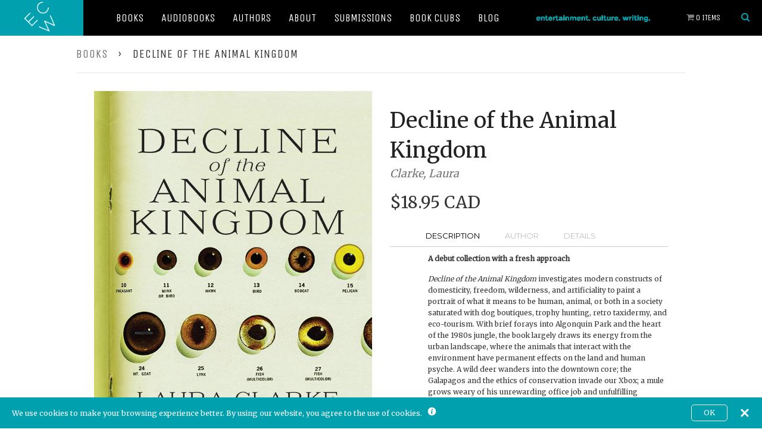

--- FILE ---
content_type: text/html; charset=utf-8
request_url: https://ecwpress.com/products/decline-of-the-animal-kingdom
body_size: 30205
content:
<!doctype html>
<!--[if lt IE 7]> <html class="no-js lt-ie9 lt-ie8 lt-ie7" lang="en"> <![endif]-->
<!--[if IE 7]> <html class="no-js lt-ie9 lt-ie8" lang="en"> <![endif]-->
<!--[if IE 8]> <html class="no-js lt-ie9" lang="en"> <![endif]-->
<!--[if IE 9 ]> <html class="ie9 no-js"> <![endif]-->
<!-- [if (gt IE 9)|!(IE)]><! -->
<html class="no-js">
  <!-- <![endif] -->
  <head>
    <meta name="google-site-verification" content="-BBvoH-H3wnmrz5_BaztdN3Lr_eIOq3RuuLyXsqNFEw">
    <meta name="google-site-verification" content="AaU4KtQsnrUp5MkflkcxRsVwhz88TQOgvWws4cNhZj4">
    <!-- Global site tag (gtag.js) - Google Ads: 834748713 -->
    <script async src="https://www.googletagmanager.com/gtag/js?id=AW-834748713"></script>
    <script>
      window.dataLayer = window.dataLayer || [];
      function gtag(){dataLayer.push(arguments);}
      gtag('js', new Date());

      gtag('config', 'AW-834748713');
    </script>

    <!-- Product page specific pixels -->
    
      
    
    <!-- Basic page needs ================================================== -->
    <meta charset="utf-8">
    <meta http-equiv="X-UA-Compatible" content="IE=edge,chrome=1">

    
      <link rel="shortcut icon" href="//ecwpress.com/cdn/shop/t/6/assets/favicon.png?v=124488242616782100561727367626" type="image/png">
    

    <meta name="viewport" content="width=device-width, initial-scale=1.0">
    <title>ECW Press | A Canadian Indie Book Publisher | Publishing Curiously Compelling Books Since 1974</title>
    <link rel="stylesheet" href="//ecwpress.com/cdn/shop/t/6/assets/foundation.css?v=173558041916704514281562082245">
    <link rel="stylesheet" href="//ecwpress.com/cdn/shop/t/6/assets/slick.css?v=72414911660878427211518727125">
    <link rel="stylesheet" href="//ecwpress.com/cdn/shop/t/6/assets/ecw.css?v=172073164701539467681727301049">

    <link
      href="//fonts.googleapis.com/css?family=Unica+One|Roboto+Condensed:700,400|Montserrat|Merriweather"
      rel="stylesheet"
      type="text/css"
    >
    <link rel="stylesheet" href="//maxcdn.bootstrapcdn.com/font-awesome/4.3.0/css/font-awesome.min.css">

    <script src="//ecwpress.com/cdn/shop/t/6/assets/modernizr.js?v=30759134921710133601518727124"></script>

    
      <meta name="description" content="A debut collection with a fresh approach Decline of the Animal Kingdom investigates modern constructs of domesticity, freedom, wilderness, and artificiality to">
    

    <!-- Product meta ================================================== -->
    <!-- /snippets/open-graph-tags.liquid -->


  <meta property="og:type" content="product">
  <meta property="og:title" content="Decline of the Animal Kingdom">
  
  <meta property="og:image" content="http://ecwpress.com/cdn/shop/products/9781770412828_grande.jpeg?v=1473971764">
  <meta property="og:image:secure_url" content="https://ecwpress.com/cdn/shop/products/9781770412828_grande.jpeg?v=1473971764">
  
  <meta property="og:price:amount" content="16.99">
  <meta property="og:price:currency" content="CAD">


  <meta property="og:description" content="A debut collection with a fresh approach Decline of the Animal Kingdom investigates modern constructs of domesticity, freedom, wilderness, and artificiality to">  

  <meta property="og:url" content="https://ecwpress.com/products/decline-of-the-animal-kingdom">
  <meta property="og:site_name" content="ECW Press">

    <!-- /snippets/twitter-card.liquid -->




  <meta name="twitter:site" content="@">


  <meta name="twitter:card" content="product">
  <meta name="twitter:title" content="Decline of the Animal Kingdom">
  <meta name="twitter:description" content="Description Author Details A debut collection with a fresh approach Decline of the Animal Kingdom investigates modern constructs of domesticity, freedom, wilderness, and artificiality to paint a portrait of what it means to be human, animal, or both in a society saturated with dog boutiques, trophy hunting, retro taxidermy, and eco-tourism. With brief forays into Algonquin Park and the heart of the 1980s jungle, the book largely draws its energy from the urban landscape, where the animals that interact with the environment have permanent effects on the land and human psyche. A wild deer wanders into the downtown core; the Galapagos and the ethics of conservation invade our Xbox; a mule grows weary of his unrewarding office job and unfulfilling relationships. Exploring the victories and defeats of an urban existence complete with 9-to-5 office angst, the claustrophobia of domestic partnerships">
  <meta name="twitter:image" content="https://ecwpress.com/cdn/shop/products/9781770412828_medium.jpeg?v=1473971764">
  <meta name="twitter:image:width" content="240">
  <meta name="twitter:image:height" content="240">
  <meta name="twitter:label1" content="Price">
  <meta name="twitter:data1" content="From $16.99 CAD">
  
  <meta name="twitter:label2" content="Brand">
  <meta name="twitter:data2" content="Clarke, Laura">
  



    <!-- Helpers ================================================== -->
    <link rel="canonical" href="https://ecwpress.com/products/decline-of-the-animal-kingdom">
    <meta name="theme-color" content="#747474">

    

    <!-- CSS ================================================== -->
    <link href="//ecwpress.com/cdn/shop/t/6/assets/timber.scss.css?v=42213992577647852071699910884" rel="stylesheet" type="text/css" media="all" />

    <!-- Header hook for plugins ================================================== -->
    <script
      src="https://smarteucookiebanner.upsell-apps.com/gdpr_adapter.js?shop=ecwpress.myshopify.com"
      type="application/javascript"
    ></script>
    
    <script>window.performance && window.performance.mark && window.performance.mark('shopify.content_for_header.start');</script><meta name="google-site-verification" content="qrk52IMTYY7z1S1OdHMpWJ2GfO09nbyw0JAB7UsF6Sc">
<meta name="google-site-verification" content="-BBvoH-H3wnmrz5_BaztdN3Lr_eIOq3RuuLyXsqNFEw">
<meta id="shopify-digital-wallet" name="shopify-digital-wallet" content="/7192207/digital_wallets/dialog">
<meta name="shopify-checkout-api-token" content="742f3c5eff7a0f809dc6512ec7457ac0">
<meta id="in-context-paypal-metadata" data-shop-id="7192207" data-venmo-supported="false" data-environment="production" data-locale="en_US" data-paypal-v4="true" data-currency="CAD">
<link rel="alternate" type="application/json+oembed" href="https://ecwpress.com/products/decline-of-the-animal-kingdom.oembed">
<script async="async" src="/checkouts/internal/preloads.js?locale=en-CA"></script>
<link rel="preconnect" href="https://shop.app" crossorigin="anonymous">
<script async="async" src="https://shop.app/checkouts/internal/preloads.js?locale=en-CA&shop_id=7192207" crossorigin="anonymous"></script>
<script id="shopify-features" type="application/json">{"accessToken":"742f3c5eff7a0f809dc6512ec7457ac0","betas":["rich-media-storefront-analytics"],"domain":"ecwpress.com","predictiveSearch":true,"shopId":7192207,"locale":"en"}</script>
<script>var Shopify = Shopify || {};
Shopify.shop = "ecwpress.myshopify.com";
Shopify.locale = "en";
Shopify.currency = {"active":"CAD","rate":"1.0"};
Shopify.country = "CA";
Shopify.theme = {"name":"ECW - Feb 15th 2018 - Initial","id":16687628332,"schema_name":null,"schema_version":null,"theme_store_id":null,"role":"main"};
Shopify.theme.handle = "null";
Shopify.theme.style = {"id":null,"handle":null};
Shopify.cdnHost = "ecwpress.com/cdn";
Shopify.routes = Shopify.routes || {};
Shopify.routes.root = "/";</script>
<script type="module">!function(o){(o.Shopify=o.Shopify||{}).modules=!0}(window);</script>
<script>!function(o){function n(){var o=[];function n(){o.push(Array.prototype.slice.apply(arguments))}return n.q=o,n}var t=o.Shopify=o.Shopify||{};t.loadFeatures=n(),t.autoloadFeatures=n()}(window);</script>
<script>
  window.ShopifyPay = window.ShopifyPay || {};
  window.ShopifyPay.apiHost = "shop.app\/pay";
  window.ShopifyPay.redirectState = null;
</script>
<script id="shop-js-analytics" type="application/json">{"pageType":"product"}</script>
<script defer="defer" async type="module" src="//ecwpress.com/cdn/shopifycloud/shop-js/modules/v2/client.init-shop-cart-sync_BT-GjEfc.en.esm.js"></script>
<script defer="defer" async type="module" src="//ecwpress.com/cdn/shopifycloud/shop-js/modules/v2/chunk.common_D58fp_Oc.esm.js"></script>
<script defer="defer" async type="module" src="//ecwpress.com/cdn/shopifycloud/shop-js/modules/v2/chunk.modal_xMitdFEc.esm.js"></script>
<script type="module">
  await import("//ecwpress.com/cdn/shopifycloud/shop-js/modules/v2/client.init-shop-cart-sync_BT-GjEfc.en.esm.js");
await import("//ecwpress.com/cdn/shopifycloud/shop-js/modules/v2/chunk.common_D58fp_Oc.esm.js");
await import("//ecwpress.com/cdn/shopifycloud/shop-js/modules/v2/chunk.modal_xMitdFEc.esm.js");

  window.Shopify.SignInWithShop?.initShopCartSync?.({"fedCMEnabled":true,"windoidEnabled":true});

</script>
<script>
  window.Shopify = window.Shopify || {};
  if (!window.Shopify.featureAssets) window.Shopify.featureAssets = {};
  window.Shopify.featureAssets['shop-js'] = {"shop-cart-sync":["modules/v2/client.shop-cart-sync_DZOKe7Ll.en.esm.js","modules/v2/chunk.common_D58fp_Oc.esm.js","modules/v2/chunk.modal_xMitdFEc.esm.js"],"init-fed-cm":["modules/v2/client.init-fed-cm_B6oLuCjv.en.esm.js","modules/v2/chunk.common_D58fp_Oc.esm.js","modules/v2/chunk.modal_xMitdFEc.esm.js"],"shop-cash-offers":["modules/v2/client.shop-cash-offers_D2sdYoxE.en.esm.js","modules/v2/chunk.common_D58fp_Oc.esm.js","modules/v2/chunk.modal_xMitdFEc.esm.js"],"shop-login-button":["modules/v2/client.shop-login-button_QeVjl5Y3.en.esm.js","modules/v2/chunk.common_D58fp_Oc.esm.js","modules/v2/chunk.modal_xMitdFEc.esm.js"],"pay-button":["modules/v2/client.pay-button_DXTOsIq6.en.esm.js","modules/v2/chunk.common_D58fp_Oc.esm.js","modules/v2/chunk.modal_xMitdFEc.esm.js"],"shop-button":["modules/v2/client.shop-button_DQZHx9pm.en.esm.js","modules/v2/chunk.common_D58fp_Oc.esm.js","modules/v2/chunk.modal_xMitdFEc.esm.js"],"avatar":["modules/v2/client.avatar_BTnouDA3.en.esm.js"],"init-windoid":["modules/v2/client.init-windoid_CR1B-cfM.en.esm.js","modules/v2/chunk.common_D58fp_Oc.esm.js","modules/v2/chunk.modal_xMitdFEc.esm.js"],"init-shop-for-new-customer-accounts":["modules/v2/client.init-shop-for-new-customer-accounts_C_vY_xzh.en.esm.js","modules/v2/client.shop-login-button_QeVjl5Y3.en.esm.js","modules/v2/chunk.common_D58fp_Oc.esm.js","modules/v2/chunk.modal_xMitdFEc.esm.js"],"init-shop-email-lookup-coordinator":["modules/v2/client.init-shop-email-lookup-coordinator_BI7n9ZSv.en.esm.js","modules/v2/chunk.common_D58fp_Oc.esm.js","modules/v2/chunk.modal_xMitdFEc.esm.js"],"init-shop-cart-sync":["modules/v2/client.init-shop-cart-sync_BT-GjEfc.en.esm.js","modules/v2/chunk.common_D58fp_Oc.esm.js","modules/v2/chunk.modal_xMitdFEc.esm.js"],"shop-toast-manager":["modules/v2/client.shop-toast-manager_DiYdP3xc.en.esm.js","modules/v2/chunk.common_D58fp_Oc.esm.js","modules/v2/chunk.modal_xMitdFEc.esm.js"],"init-customer-accounts":["modules/v2/client.init-customer-accounts_D9ZNqS-Q.en.esm.js","modules/v2/client.shop-login-button_QeVjl5Y3.en.esm.js","modules/v2/chunk.common_D58fp_Oc.esm.js","modules/v2/chunk.modal_xMitdFEc.esm.js"],"init-customer-accounts-sign-up":["modules/v2/client.init-customer-accounts-sign-up_iGw4briv.en.esm.js","modules/v2/client.shop-login-button_QeVjl5Y3.en.esm.js","modules/v2/chunk.common_D58fp_Oc.esm.js","modules/v2/chunk.modal_xMitdFEc.esm.js"],"shop-follow-button":["modules/v2/client.shop-follow-button_CqMgW2wH.en.esm.js","modules/v2/chunk.common_D58fp_Oc.esm.js","modules/v2/chunk.modal_xMitdFEc.esm.js"],"checkout-modal":["modules/v2/client.checkout-modal_xHeaAweL.en.esm.js","modules/v2/chunk.common_D58fp_Oc.esm.js","modules/v2/chunk.modal_xMitdFEc.esm.js"],"shop-login":["modules/v2/client.shop-login_D91U-Q7h.en.esm.js","modules/v2/chunk.common_D58fp_Oc.esm.js","modules/v2/chunk.modal_xMitdFEc.esm.js"],"lead-capture":["modules/v2/client.lead-capture_BJmE1dJe.en.esm.js","modules/v2/chunk.common_D58fp_Oc.esm.js","modules/v2/chunk.modal_xMitdFEc.esm.js"],"payment-terms":["modules/v2/client.payment-terms_Ci9AEqFq.en.esm.js","modules/v2/chunk.common_D58fp_Oc.esm.js","modules/v2/chunk.modal_xMitdFEc.esm.js"]};
</script>
<script>(function() {
  var isLoaded = false;
  function asyncLoad() {
    if (isLoaded) return;
    isLoaded = true;
    var urls = ["https:\/\/inffuse-platform.appspot.com\/plugins\/shopify\/loader.js?app=calendar\u0026shop=ecwpress.myshopify.com\u0026shop=ecwpress.myshopify.com","https:\/\/upsells.boldapps.net\/v2_ui\/js\/UpsellTracker.js?shop=ecwpress.myshopify.com","https:\/\/upsells.boldapps.net\/v2_ui\/js\/upsell.js?shop=ecwpress.myshopify.com","https:\/\/smarteucookiebanner.upsell-apps.com\/script_tag.js?shop=ecwpress.myshopify.com","https:\/\/shopify-widget.route.com\/shopify.widget.js?shop=ecwpress.myshopify.com","https:\/\/size-guides.esc-apps-cdn.com\/1739186341-app.ecwpress.myshopify.com.js?shop=ecwpress.myshopify.com"];
    for (var i = 0; i < urls.length; i++) {
      var s = document.createElement('script');
      s.type = 'text/javascript';
      s.async = true;
      s.src = urls[i];
      var x = document.getElementsByTagName('script')[0];
      x.parentNode.insertBefore(s, x);
    }
  };
  if(window.attachEvent) {
    window.attachEvent('onload', asyncLoad);
  } else {
    window.addEventListener('load', asyncLoad, false);
  }
})();</script>
<script id="__st">var __st={"a":7192207,"offset":-18000,"reqid":"80f0e6ee-4b8b-41a5-a674-7ae10f68c67b-1769249559","pageurl":"ecwpress.com\/products\/decline-of-the-animal-kingdom","u":"03494c769a0e","p":"product","rtyp":"product","rid":1073699077};</script>
<script>window.ShopifyPaypalV4VisibilityTracking = true;</script>
<script id="captcha-bootstrap">!function(){'use strict';const t='contact',e='account',n='new_comment',o=[[t,t],['blogs',n],['comments',n],[t,'customer']],c=[[e,'customer_login'],[e,'guest_login'],[e,'recover_customer_password'],[e,'create_customer']],r=t=>t.map((([t,e])=>`form[action*='/${t}']:not([data-nocaptcha='true']) input[name='form_type'][value='${e}']`)).join(','),a=t=>()=>t?[...document.querySelectorAll(t)].map((t=>t.form)):[];function s(){const t=[...o],e=r(t);return a(e)}const i='password',u='form_key',d=['recaptcha-v3-token','g-recaptcha-response','h-captcha-response',i],f=()=>{try{return window.sessionStorage}catch{return}},m='__shopify_v',_=t=>t.elements[u];function p(t,e,n=!1){try{const o=window.sessionStorage,c=JSON.parse(o.getItem(e)),{data:r}=function(t){const{data:e,action:n}=t;return t[m]||n?{data:e,action:n}:{data:t,action:n}}(c);for(const[e,n]of Object.entries(r))t.elements[e]&&(t.elements[e].value=n);n&&o.removeItem(e)}catch(o){console.error('form repopulation failed',{error:o})}}const l='form_type',E='cptcha';function T(t){t.dataset[E]=!0}const w=window,h=w.document,L='Shopify',v='ce_forms',y='captcha';let A=!1;((t,e)=>{const n=(g='f06e6c50-85a8-45c8-87d0-21a2b65856fe',I='https://cdn.shopify.com/shopifycloud/storefront-forms-hcaptcha/ce_storefront_forms_captcha_hcaptcha.v1.5.2.iife.js',D={infoText:'Protected by hCaptcha',privacyText:'Privacy',termsText:'Terms'},(t,e,n)=>{const o=w[L][v],c=o.bindForm;if(c)return c(t,g,e,D).then(n);var r;o.q.push([[t,g,e,D],n]),r=I,A||(h.body.append(Object.assign(h.createElement('script'),{id:'captcha-provider',async:!0,src:r})),A=!0)});var g,I,D;w[L]=w[L]||{},w[L][v]=w[L][v]||{},w[L][v].q=[],w[L][y]=w[L][y]||{},w[L][y].protect=function(t,e){n(t,void 0,e),T(t)},Object.freeze(w[L][y]),function(t,e,n,w,h,L){const[v,y,A,g]=function(t,e,n){const i=e?o:[],u=t?c:[],d=[...i,...u],f=r(d),m=r(i),_=r(d.filter((([t,e])=>n.includes(e))));return[a(f),a(m),a(_),s()]}(w,h,L),I=t=>{const e=t.target;return e instanceof HTMLFormElement?e:e&&e.form},D=t=>v().includes(t);t.addEventListener('submit',(t=>{const e=I(t);if(!e)return;const n=D(e)&&!e.dataset.hcaptchaBound&&!e.dataset.recaptchaBound,o=_(e),c=g().includes(e)&&(!o||!o.value);(n||c)&&t.preventDefault(),c&&!n&&(function(t){try{if(!f())return;!function(t){const e=f();if(!e)return;const n=_(t);if(!n)return;const o=n.value;o&&e.removeItem(o)}(t);const e=Array.from(Array(32),(()=>Math.random().toString(36)[2])).join('');!function(t,e){_(t)||t.append(Object.assign(document.createElement('input'),{type:'hidden',name:u})),t.elements[u].value=e}(t,e),function(t,e){const n=f();if(!n)return;const o=[...t.querySelectorAll(`input[type='${i}']`)].map((({name:t})=>t)),c=[...d,...o],r={};for(const[a,s]of new FormData(t).entries())c.includes(a)||(r[a]=s);n.setItem(e,JSON.stringify({[m]:1,action:t.action,data:r}))}(t,e)}catch(e){console.error('failed to persist form',e)}}(e),e.submit())}));const S=(t,e)=>{t&&!t.dataset[E]&&(n(t,e.some((e=>e===t))),T(t))};for(const o of['focusin','change'])t.addEventListener(o,(t=>{const e=I(t);D(e)&&S(e,y())}));const B=e.get('form_key'),M=e.get(l),P=B&&M;t.addEventListener('DOMContentLoaded',(()=>{const t=y();if(P)for(const e of t)e.elements[l].value===M&&p(e,B);[...new Set([...A(),...v().filter((t=>'true'===t.dataset.shopifyCaptcha))])].forEach((e=>S(e,t)))}))}(h,new URLSearchParams(w.location.search),n,t,e,['guest_login'])})(!0,!0)}();</script>
<script integrity="sha256-4kQ18oKyAcykRKYeNunJcIwy7WH5gtpwJnB7kiuLZ1E=" data-source-attribution="shopify.loadfeatures" defer="defer" src="//ecwpress.com/cdn/shopifycloud/storefront/assets/storefront/load_feature-a0a9edcb.js" crossorigin="anonymous"></script>
<script crossorigin="anonymous" defer="defer" src="//ecwpress.com/cdn/shopifycloud/storefront/assets/shopify_pay/storefront-65b4c6d7.js?v=20250812"></script>
<script data-source-attribution="shopify.dynamic_checkout.dynamic.init">var Shopify=Shopify||{};Shopify.PaymentButton=Shopify.PaymentButton||{isStorefrontPortableWallets:!0,init:function(){window.Shopify.PaymentButton.init=function(){};var t=document.createElement("script");t.src="https://ecwpress.com/cdn/shopifycloud/portable-wallets/latest/portable-wallets.en.js",t.type="module",document.head.appendChild(t)}};
</script>
<script data-source-attribution="shopify.dynamic_checkout.buyer_consent">
  function portableWalletsHideBuyerConsent(e){var t=document.getElementById("shopify-buyer-consent"),n=document.getElementById("shopify-subscription-policy-button");t&&n&&(t.classList.add("hidden"),t.setAttribute("aria-hidden","true"),n.removeEventListener("click",e))}function portableWalletsShowBuyerConsent(e){var t=document.getElementById("shopify-buyer-consent"),n=document.getElementById("shopify-subscription-policy-button");t&&n&&(t.classList.remove("hidden"),t.removeAttribute("aria-hidden"),n.addEventListener("click",e))}window.Shopify?.PaymentButton&&(window.Shopify.PaymentButton.hideBuyerConsent=portableWalletsHideBuyerConsent,window.Shopify.PaymentButton.showBuyerConsent=portableWalletsShowBuyerConsent);
</script>
<script data-source-attribution="shopify.dynamic_checkout.cart.bootstrap">document.addEventListener("DOMContentLoaded",(function(){function t(){return document.querySelector("shopify-accelerated-checkout-cart, shopify-accelerated-checkout")}if(t())Shopify.PaymentButton.init();else{new MutationObserver((function(e,n){t()&&(Shopify.PaymentButton.init(),n.disconnect())})).observe(document.body,{childList:!0,subtree:!0})}}));
</script>
<link id="shopify-accelerated-checkout-styles" rel="stylesheet" media="screen" href="https://ecwpress.com/cdn/shopifycloud/portable-wallets/latest/accelerated-checkout-backwards-compat.css" crossorigin="anonymous">
<style id="shopify-accelerated-checkout-cart">
        #shopify-buyer-consent {
  margin-top: 1em;
  display: inline-block;
  width: 100%;
}

#shopify-buyer-consent.hidden {
  display: none;
}

#shopify-subscription-policy-button {
  background: none;
  border: none;
  padding: 0;
  text-decoration: underline;
  font-size: inherit;
  cursor: pointer;
}

#shopify-subscription-policy-button::before {
  box-shadow: none;
}

      </style>

<script>window.performance && window.performance.mark && window.performance.mark('shopify.content_for_header.end');</script>

    <script>window.BOLD = window.BOLD || {};
    window.BOLD.common = window.BOLD.common || {};
    window.BOLD.common.Shopify = window.BOLD.common.Shopify || {};
    window.BOLD.common.Shopify.shop = {
      domain: 'ecwpress.com',
      permanent_domain: 'ecwpress.myshopify.com',
      url: 'https://ecwpress.com',
      secure_url: 'https://ecwpress.com',
      money_format: "\u003cspan class=money\u003e${{amount}}\u003c\/span\u003e",
      currency: "CAD"
    };
    window.BOLD.common.Shopify.customer = {
      id: null,
      tags: null,
    };
    window.BOLD.common.Shopify.cart = {"note":null,"attributes":{},"original_total_price":0,"total_price":0,"total_discount":0,"total_weight":0.0,"item_count":0,"items":[],"requires_shipping":false,"currency":"CAD","items_subtotal_price":0,"cart_level_discount_applications":[],"checkout_charge_amount":0};
    window.BOLD.common.template = 'product';window.BOLD.common.Shopify.formatMoney = function(money, format) {
        function n(t, e) {
            return "undefined" == typeof t ? e : t
        }
        function r(t, e, r, i) {
            if (e = n(e, 2),
                r = n(r, ","),
                i = n(i, "."),
            isNaN(t) || null == t)
                return 0;
            t = (t / 100).toFixed(e);
            var o = t.split(".")
                , a = o[0].replace(/(\d)(?=(\d\d\d)+(?!\d))/g, "$1" + r)
                , s = o[1] ? i + o[1] : "";
            return a + s
        }
        "string" == typeof money && (money = money.replace(".", ""));
        var i = ""
            , o = /\{\{\s*(\w+)\s*\}\}/
            , a = format || window.BOLD.common.Shopify.shop.money_format || window.Shopify.money_format || "$ {{ amount }}";
        switch (a.match(o)[1]) {
            case "amount":
                i = r(money, 2, ",", ".");
                break;
            case "amount_no_decimals":
                i = r(money, 0, ",", ".");
                break;
            case "amount_with_comma_separator":
                i = r(money, 2, ".", ",");
                break;
            case "amount_no_decimals_with_comma_separator":
                i = r(money, 0, ".", ",");
                break;
            case "amount_with_space_separator":
                i = r(money, 2, " ", ",");
                break;
            case "amount_no_decimals_with_space_separator":
                i = r(money, 0, " ", ",");
                break;
            case "amount_with_apostrophe_separator":
                i = r(money, 2, "'", ".");
                break;
        }
        return a.replace(o, i);
    };
    window.BOLD.common.Shopify.saveProduct = function (handle, product, productData) {
      if (typeof handle === 'string' && typeof window.BOLD.common.Shopify.products[handle] === 'undefined') {
        if (typeof product === 'number') {
          window.BOLD.common.Shopify.handles[product] = handle;
          product = { id: product, product: productData };
        }
        window.BOLD.common.Shopify.products[handle] = product;
      }
    };
    window.BOLD.common.Shopify.saveVariant = function (variant_id, variant) {
      if (typeof variant_id === 'number' && typeof window.BOLD.common.Shopify.variants[variant_id] === 'undefined') {
        window.BOLD.common.Shopify.variants[variant_id] = variant;
      }
    };window.BOLD.common.Shopify.products = window.BOLD.common.Shopify.products || {};
    window.BOLD.common.Shopify.variants = window.BOLD.common.Shopify.variants || {};
    window.BOLD.common.Shopify.handles = window.BOLD.common.Shopify.handles || {};window.BOLD.common.Shopify.handle = "decline-of-the-animal-kingdom"
window.BOLD.common.Shopify.saveProduct("decline-of-the-animal-kingdom", 1073699077, {"id":1073699077,"title":"Decline of the Animal Kingdom","handle":"decline-of-the-animal-kingdom","description":"\u003cul class=\"tabs\"\u003e\n\u003cli\u003e\u003ca class=\"active\" href=\"#tab1\"\u003eDescription\u003c\/a\u003e\u003c\/li\u003e\n\u003cli\u003e\u003ca href=\"#tab2\"\u003eAuthor\u003c\/a\u003e\u003c\/li\u003e\n\u003cli\u003e\u003ca href=\"#tab3\"\u003eDetails\u003c\/a\u003e\u003c\/li\u003e\n\u003c\/ul\u003e\n\u003cul class=\"tabs-content\"\u003e\n\u003cli class=\"active\" id=\"tab1\"\u003e\n\u003cp\u003e\u003cb\u003eA debut collection with a fresh approach\u003c\/b\u003e\u003c\/p\u003e\n\u003cp\u003e\u003ci\u003eDecline of the Animal Kingdom\u003c\/i\u003e investigates modern constructs of domesticity, freedom, wilderness, and artificiality to paint a portrait of what it means to be human, animal, or both in a society saturated with dog boutiques, trophy hunting, retro taxidermy, and eco-tourism. With brief forays into Algonquin Park and the heart of the 1980s jungle, the book largely draws its energy from the urban landscape, where the animals that interact with the environment have permanent effects on the land and human psyche. A wild deer wanders into the downtown core; the Galapagos and the ethics of conservation invade our Xbox; a mule grows weary of his unrewarding office job and unfulfilling relationships. Exploring the victories and defeats of an urban existence complete with 9-to-5 office angst, the claustrophobia of domestic partnerships in bachelor apartments, and party-and-pick-up culture, \u003ci\u003eDecline of the Animal Kingdom\u003c\/i\u003e is Laura Clarke’s love letter to the city of Toronto, and to extinct animals and office misfits alike.\u003c\/p\u003e\n\u003c\/li\u003e\n\u003cli id=\"tab2\"\u003e\n\u003cp\u003e\u003cb\u003eLaura Clarke\u003c\/b\u003e’s work has appeared in a variety of publications including \u003ci\u003ePRISM International\u003c\/i\u003e, \u003ci\u003eGrain\u003c\/i\u003e, the \u003ci\u003eNational Post\u003c\/i\u003e, and the \u003ci\u003eAntigonish Review\u003c\/i\u003e. She is the 2013 winner of the Bronwen Wallace Award for Emerging Writers from the Writers’ Trust of Canada. She lives in Toronto, Ontario.\u003c\/p\u003e\n\u003c\/li\u003e\n\u003cli id=\"tab3\"\u003e\n\u003cp\u003ePublished: October 2015\u003c\/p\u003e\n\u003cp\u003eISBN: 9781770412828\u003c\/p\u003e\n\u003cp\u003eDimensions: 5.5 x 8.5 in.\u003c\/p\u003e\n\u003cp\u003ePages: 88\u003c\/p\u003e\n\u003c\/li\u003e\n\u003c\/ul\u003e\n\u003c!-- split --\u003e\n\u003cdiv class=\"grid__item large--one-half review\"\u003e\n\u003cp\u003e“Clarke’s mischievous, fabulist debut collection blurs the lines between the literal and allegorical as she employs a lens of anthropomorphism, an edge of misanthropy, and the slow unravelling of personae into disparate states evoking something between grace and madness. The stark, spare language of her poetry, which utilizes a variety of forms, belies its complexity . . . Clarke’s successful balancing of calculated loathing and euphoria makes for a fierce piece of performance art.” — \u003ci\u003ePublishers Weekly\u003c\/i\u003e, starred\u003c\/p\u003e\n\u003cp\u003e\"\u003ci\u003eDecline of the Animal Kingdom\u003c\/i\u003e is Laura Clarke's debut but it comes with fangs fully bared, claw's out and a hungry raptors' dark and fearless heart.\" — \u003ci\u003eToday’s Book of Poetry\u003c\/i\u003e\u003c\/p\u003e\n\u003c\/div\u003e\n\u003cdiv class=\"grid__item large--one-half review\"\u003e\n\u003cp\u003e“The poems in Clarke’s debut collection appear deceptively simple at first glance, with the pop sheen of YouTube videos and movie reviews, but are in fact nuanced examinations of the relationships between people and animals, domesticity and the wild.” — \u003ci\u003eNational Post\u003c\/i\u003e\u003c\/p\u003e\n\u003c\/div\u003e","published_at":"2015-06-18T10:09:00-04:00","created_at":"2015-06-18T10:09:17-04:00","vendor":"Clarke, Laura","type":"Book","tags":["Canadian","Laura Clarke","misFit","Poetry","Subjects","Themes"],"price":1699,"price_min":1699,"price_max":1895,"available":true,"price_varies":true,"compare_at_price":null,"compare_at_price_min":0,"compare_at_price_max":0,"compare_at_price_varies":false,"variants":[{"id":3326627013,"title":"paperback","option1":"paperback","option2":null,"option3":null,"sku":"9781770412828","requires_shipping":true,"taxable":true,"featured_image":null,"available":true,"name":"Decline of the Animal Kingdom - paperback","public_title":"paperback","options":["paperback"],"price":1895,"weight":0,"compare_at_price":null,"inventory_quantity":-12,"inventory_management":null,"inventory_policy":"deny","barcode":"9781770412828","requires_selling_plan":false,"selling_plan_allocations":[]},{"id":3326627077,"title":"ePub","option1":"ePub","option2":null,"option3":null,"sku":"9781770908031","requires_shipping":false,"taxable":true,"featured_image":null,"available":true,"name":"Decline of the Animal Kingdom - ePub","public_title":"ePub","options":["ePub"],"price":1699,"weight":0,"compare_at_price":null,"inventory_quantity":0,"inventory_management":null,"inventory_policy":"deny","barcode":"9781770908031","requires_selling_plan":false,"selling_plan_allocations":[]},{"id":3326627141,"title":"PDF","option1":"PDF","option2":null,"option3":null,"sku":"9781770908024","requires_shipping":false,"taxable":true,"featured_image":null,"available":true,"name":"Decline of the Animal Kingdom - PDF","public_title":"PDF","options":["PDF"],"price":1699,"weight":0,"compare_at_price":null,"inventory_quantity":0,"inventory_management":null,"inventory_policy":"deny","barcode":"9781770908024","requires_selling_plan":false,"selling_plan_allocations":[]},{"id":17669341381,"title":"Mobi","option1":"Mobi","option2":null,"option3":null,"sku":"9781770908048","requires_shipping":false,"taxable":true,"featured_image":null,"available":true,"name":"Decline of the Animal Kingdom - Mobi","public_title":"Mobi","options":["Mobi"],"price":1699,"weight":0,"compare_at_price":null,"inventory_quantity":1,"inventory_management":null,"inventory_policy":"deny","barcode":"9781770908048","requires_selling_plan":false,"selling_plan_allocations":[]}],"images":["\/\/ecwpress.com\/cdn\/shop\/products\/9781770412828.jpeg?v=1473971764"],"featured_image":"\/\/ecwpress.com\/cdn\/shop\/products\/9781770412828.jpeg?v=1473971764","options":["Format"],"media":[{"alt":"Decline of the Animal Kingdom - ECW Press\n","id":74694098988,"position":1,"preview_image":{"aspect_ratio":0.647,"height":1500,"width":971,"src":"\/\/ecwpress.com\/cdn\/shop\/products\/9781770412828.jpeg?v=1473971764"},"aspect_ratio":0.647,"height":1500,"media_type":"image","src":"\/\/ecwpress.com\/cdn\/shop\/products\/9781770412828.jpeg?v=1473971764","width":971}],"requires_selling_plan":false,"selling_plan_groups":[],"content":"\u003cul class=\"tabs\"\u003e\n\u003cli\u003e\u003ca class=\"active\" href=\"#tab1\"\u003eDescription\u003c\/a\u003e\u003c\/li\u003e\n\u003cli\u003e\u003ca href=\"#tab2\"\u003eAuthor\u003c\/a\u003e\u003c\/li\u003e\n\u003cli\u003e\u003ca href=\"#tab3\"\u003eDetails\u003c\/a\u003e\u003c\/li\u003e\n\u003c\/ul\u003e\n\u003cul class=\"tabs-content\"\u003e\n\u003cli class=\"active\" id=\"tab1\"\u003e\n\u003cp\u003e\u003cb\u003eA debut collection with a fresh approach\u003c\/b\u003e\u003c\/p\u003e\n\u003cp\u003e\u003ci\u003eDecline of the Animal Kingdom\u003c\/i\u003e investigates modern constructs of domesticity, freedom, wilderness, and artificiality to paint a portrait of what it means to be human, animal, or both in a society saturated with dog boutiques, trophy hunting, retro taxidermy, and eco-tourism. With brief forays into Algonquin Park and the heart of the 1980s jungle, the book largely draws its energy from the urban landscape, where the animals that interact with the environment have permanent effects on the land and human psyche. A wild deer wanders into the downtown core; the Galapagos and the ethics of conservation invade our Xbox; a mule grows weary of his unrewarding office job and unfulfilling relationships. Exploring the victories and defeats of an urban existence complete with 9-to-5 office angst, the claustrophobia of domestic partnerships in bachelor apartments, and party-and-pick-up culture, \u003ci\u003eDecline of the Animal Kingdom\u003c\/i\u003e is Laura Clarke’s love letter to the city of Toronto, and to extinct animals and office misfits alike.\u003c\/p\u003e\n\u003c\/li\u003e\n\u003cli id=\"tab2\"\u003e\n\u003cp\u003e\u003cb\u003eLaura Clarke\u003c\/b\u003e’s work has appeared in a variety of publications including \u003ci\u003ePRISM International\u003c\/i\u003e, \u003ci\u003eGrain\u003c\/i\u003e, the \u003ci\u003eNational Post\u003c\/i\u003e, and the \u003ci\u003eAntigonish Review\u003c\/i\u003e. She is the 2013 winner of the Bronwen Wallace Award for Emerging Writers from the Writers’ Trust of Canada. She lives in Toronto, Ontario.\u003c\/p\u003e\n\u003c\/li\u003e\n\u003cli id=\"tab3\"\u003e\n\u003cp\u003ePublished: October 2015\u003c\/p\u003e\n\u003cp\u003eISBN: 9781770412828\u003c\/p\u003e\n\u003cp\u003eDimensions: 5.5 x 8.5 in.\u003c\/p\u003e\n\u003cp\u003ePages: 88\u003c\/p\u003e\n\u003c\/li\u003e\n\u003c\/ul\u003e\n\u003c!-- split --\u003e\n\u003cdiv class=\"grid__item large--one-half review\"\u003e\n\u003cp\u003e“Clarke’s mischievous, fabulist debut collection blurs the lines between the literal and allegorical as she employs a lens of anthropomorphism, an edge of misanthropy, and the slow unravelling of personae into disparate states evoking something between grace and madness. The stark, spare language of her poetry, which utilizes a variety of forms, belies its complexity . . . Clarke’s successful balancing of calculated loathing and euphoria makes for a fierce piece of performance art.” — \u003ci\u003ePublishers Weekly\u003c\/i\u003e, starred\u003c\/p\u003e\n\u003cp\u003e\"\u003ci\u003eDecline of the Animal Kingdom\u003c\/i\u003e is Laura Clarke's debut but it comes with fangs fully bared, claw's out and a hungry raptors' dark and fearless heart.\" — \u003ci\u003eToday’s Book of Poetry\u003c\/i\u003e\u003c\/p\u003e\n\u003c\/div\u003e\n\u003cdiv class=\"grid__item large--one-half review\"\u003e\n\u003cp\u003e“The poems in Clarke’s debut collection appear deceptively simple at first glance, with the pop sheen of YouTube videos and movie reviews, but are in fact nuanced examinations of the relationships between people and animals, domesticity and the wild.” — \u003ci\u003eNational Post\u003c\/i\u003e\u003c\/p\u003e\n\u003c\/div\u003e"});window.BOLD.common.Shopify.saveVariant(3326627013, { variant: {"id":3326627013,"title":"paperback","option1":"paperback","option2":null,"option3":null,"sku":"9781770412828","requires_shipping":true,"taxable":true,"featured_image":null,"available":true,"name":"Decline of the Animal Kingdom - paperback","public_title":"paperback","options":["paperback"],"price":1895,"weight":0,"compare_at_price":null,"inventory_quantity":-12,"inventory_management":null,"inventory_policy":"deny","barcode":"9781770412828","requires_selling_plan":false,"selling_plan_allocations":[]}, inventory_quantity: -12, product_id: 1073699077, product_handle: "decline-of-the-animal-kingdom", price: 1895, variant_title: "paperback", group_id: '', csp_metafield: {}});window.BOLD.common.Shopify.saveVariant(3326627077, { variant: {"id":3326627077,"title":"ePub","option1":"ePub","option2":null,"option3":null,"sku":"9781770908031","requires_shipping":false,"taxable":true,"featured_image":null,"available":true,"name":"Decline of the Animal Kingdom - ePub","public_title":"ePub","options":["ePub"],"price":1699,"weight":0,"compare_at_price":null,"inventory_quantity":0,"inventory_management":null,"inventory_policy":"deny","barcode":"9781770908031","requires_selling_plan":false,"selling_plan_allocations":[]}, inventory_quantity: 0, product_id: 1073699077, product_handle: "decline-of-the-animal-kingdom", price: 1699, variant_title: "ePub", group_id: '', csp_metafield: {}});window.BOLD.common.Shopify.saveVariant(3326627141, { variant: {"id":3326627141,"title":"PDF","option1":"PDF","option2":null,"option3":null,"sku":"9781770908024","requires_shipping":false,"taxable":true,"featured_image":null,"available":true,"name":"Decline of the Animal Kingdom - PDF","public_title":"PDF","options":["PDF"],"price":1699,"weight":0,"compare_at_price":null,"inventory_quantity":0,"inventory_management":null,"inventory_policy":"deny","barcode":"9781770908024","requires_selling_plan":false,"selling_plan_allocations":[]}, inventory_quantity: 0, product_id: 1073699077, product_handle: "decline-of-the-animal-kingdom", price: 1699, variant_title: "PDF", group_id: '', csp_metafield: {}});window.BOLD.common.Shopify.saveVariant(17669341381, { variant: {"id":17669341381,"title":"Mobi","option1":"Mobi","option2":null,"option3":null,"sku":"9781770908048","requires_shipping":false,"taxable":true,"featured_image":null,"available":true,"name":"Decline of the Animal Kingdom - Mobi","public_title":"Mobi","options":["Mobi"],"price":1699,"weight":0,"compare_at_price":null,"inventory_quantity":1,"inventory_management":null,"inventory_policy":"deny","barcode":"9781770908048","requires_selling_plan":false,"selling_plan_allocations":[]}, inventory_quantity: 1, product_id: 1073699077, product_handle: "decline-of-the-animal-kingdom", price: 1699, variant_title: "Mobi", group_id: '', csp_metafield: {}});window.BOLD.apps_installed = {"Product Discount":1,"Product Upsell":3} || {};window.BOLD.common.Shopify.metafields = window.BOLD.common.Shopify.metafields || {};window.BOLD.common.Shopify.metafields["bold_rp"] = {};window.BOLD.common.Shopify.metafields["bold_csp_defaults"] = {};</script><link href="//ecwpress.com/cdn/shop/t/6/assets/bold-upsell.css?v=51915886505602322711557154245" rel="stylesheet" type="text/css" media="all" />
<link href="//ecwpress.com/cdn/shop/t/6/assets/bold-upsell-custom.css?v=157476255988720460371518727105" rel="stylesheet" type="text/css" media="all" />

    <!-- /snippets/oldIE-js.liquid -->


<!--[if lt IE 9]>
<script src="//html5shiv.googlecode.com/svn/trunk/html5.js" type="text/javascript"></script>
<script src="//ecwpress.com/cdn/shop/t/6/assets/respond.min.js?v=52248677837542619231518727125" type="text/javascript"></script>
<link href="//ecwpress.com/cdn/shop/t/6/assets/respond-proxy.html" id="respond-proxy" rel="respond-proxy" />
<link href="//ecwpress.com/search?q=1aa43d9e8eb10f580793199e6b1a11bf" id="respond-redirect" rel="respond-redirect" />
<script src="//ecwpress.com/search?q=1aa43d9e8eb10f580793199e6b1a11bf" type="text/javascript"></script>
<![endif]-->



    <script src="//ajax.googleapis.com/ajax/libs/jquery/1.11.0/jquery.min.js" type="text/javascript"></script>
    <script src="//ecwpress.com/cdn/shop/t/6/assets/modernizr.min.js?v=137617515274177302221518727124" type="text/javascript"></script>

    

    <link rel="stylesheet" href="https://cdn.shopify.com/s/files/1/0719/2207/files/listnav.css?926657559977762295">

    <meta name="google-site-verification" content="tTFUHpNa9YiPCdt5xMzk6qI3PX5AuMnbboFz57SRcac">

    
  <!-- BEGIN app block: shopify://apps/beast-currency-converter/blocks/doubly/267afa86-a419-4d5b-a61b-556038e7294d -->


	<script>
		var DoublyGlobalCurrency, catchXHR = true, bccAppVersion = 1;
       	var DoublyGlobal = {
			theme : 'flags_theme',
			spanClass : 'money',
			cookieName : '_g1494599372',
			ratesUrl :  'https://init.grizzlyapps.com/9e32c84f0db4f7b1eb40c32bdb0bdea9',
			geoUrl : 'https://currency.grizzlyapps.com/83d400c612f9a099fab8f76dcab73a48',
			shopCurrency : 'CAD',
            allowedCurrencies : '["CAD","USD","EUR","GBP","AUD"]',
			countriesJSON : '[]',
			currencyMessage : 'All orders are processed in CAD. While the content of your cart is currently displayed in <span class="selected-currency"></span>, you will checkout using CAD at the most current exchange rate.',
            currencyFormat : 'money_with_currency_format',
			euroFormat : 'amount',
            removeDecimals : 0,
            roundDecimals : 0,
            roundTo : '99',
            autoSwitch : 0,
			showPriceOnHover : 0,
            showCurrencyMessage : false,
			hideConverter : '',
			forceJqueryLoad : false,
			beeketing : true,
			themeScript : '',
			customerScriptBefore : '',
			customerScriptAfter : '',
			debug: false
		};

		<!-- inline script: fixes + various plugin js functions -->
		DoublyGlobal.themeScript = "if(DoublyGlobal.debug) debugger;dbGenericFixes=true; \/* hide generic *\/ if(window.location.href.indexOf('\/checkouts') != -1 || window.location.href.indexOf('\/password') != -1 || window.location.href.indexOf('\/orders') != -1) { const doublyStylesHide = document.createElement('style'); doublyStylesHide.textContent = ` .doubly-float, .doubly-wrapper { display:none !important; } `; document.head.appendChild(doublyStylesHide); } \/* generic code to add money, message, convert with retry *\/ function genericConvert(){ if (typeof doublyAddMessage !== 'undefined') doublyAddMessage(); if (typeof doublyAddMoney !== 'undefined') doublyAddMoney(); DoublyCurrency.convertAll(); initExtraFeatures(); } window.doublyChangeEvent = function(e) { var numRetries = (typeof doublyIntervalTries !== 'undefined' ? doublyIntervalTries : 6); var timeout = (typeof doublyIntervalTime !== 'undefined' ? doublyIntervalTime : 400); clearInterval(window.doublyInterval); \/* quick convert *\/ setTimeout(genericConvert, 50); \/* retry *\/ window.doublyInterval = setInterval(function() { try{ genericConvert(); } catch (e) { clearInterval(window.doublyInterval); } if (numRetries-- <= 0) clearInterval(window.doublyInterval); }, timeout); }; \/* bind events *\/ ['mouseup', 'change', 'input', 'scroll'].forEach(function(event) { document.removeEventListener(event, doublyChangeEvent); document.addEventListener(event, doublyChangeEvent); }); \/* for ajax cart *\/ jQueryGrizzly(document).unbind('ajaxComplete.doublyGenericFix'); jQueryGrizzly(document).bind('ajaxComplete.doublyGenericFix', doublyChangeEvent);";
                    DoublyGlobal.initNiceSelect = function(){
                        !function(e) {
                            e.fn.niceSelect = function() {
                                this.each(function() {
                                    var s = e(this);
                                    var t = s.next()
                                    , n = s.find('option')
                                    , a = s.find('option:selected');
                                    t.find('.current').html('<span class="flags flags-' + a.data('country') + '"></span> &nbsp;' + a.data('display') || a.text());
                                }),
                                e(document).off('.nice_select'),
                                e(document).on('click.nice_select', '.doubly-nice-select.doubly-nice-select', function(s) {
                                    var t = e(this);
                                    e('.doubly-nice-select').not(t).removeClass('open'),
                                    t.toggleClass('open'),
                                    t.hasClass('open') ? (t.find('.option'),
                                    t.find('.focus').removeClass('focus'),
                                    t.find('.selected').addClass('focus')) : t.focus()
                                }),
                                e(document).on('click.nice_select', function(s) {
                                    0 === e(s.target).closest('.doubly-nice-select').length && e('.doubly-nice-select').removeClass('open').find('.option')
                                }),
                                e(document).on('click.nice_select', '.doubly-nice-select .option', function(s) {
                                    var t = e(this);
                                    e('.doubly-nice-select').each(function() {
                                        var s = e(this).find('.option[data-value="' + t.data('value') + '"]')
                                        , n = s.closest('.doubly-nice-select');
                                        n.find('.selected').removeClass('selected'),
                                        s.addClass('selected');
                                        var a = '<span class="flags flags-' + s.data('country') + '"></span> &nbsp;' + s.data('display') || s.text();
                                        n.find('.current').html(a),
                                        n.prev('select').val(s.data('value')).trigger('change')
                                    })
                                }),
                                e(document).on('keydown.nice_select', '.doubly-nice-select', function(s) {
                                    var t = e(this)
                                    , n = e(t.find('.focus') || t.find('.list .option.selected'));
                                    if (32 == s.keyCode || 13 == s.keyCode)
                                        return t.hasClass('open') ? n.trigger('click') : t.trigger('click'),
                                        !1;
                                    if (40 == s.keyCode)
                                        return t.hasClass('open') ? n.next().length > 0 && (t.find('.focus').removeClass('focus'),
                                        n.next().addClass('focus')) : t.trigger('click'),
                                        !1;
                                    if (38 == s.keyCode)
                                        return t.hasClass('open') ? n.prev().length > 0 && (t.find('.focus').removeClass('focus'),
                                        n.prev().addClass('focus')) : t.trigger('click'),
                                        !1;
                                    if (27 == s.keyCode)
                                        t.hasClass('open') && t.trigger('click');
                                    else if (9 == s.keyCode && t.hasClass('open'))
                                        return !1
                                })
                            }
                        }(jQueryGrizzly);
                    };
                DoublyGlobal.addSelect = function(){
                    /* add select in select wrapper or body */  
                    if (jQueryGrizzly('.doubly-wrapper').length>0) { 
                        var doublyWrapper = '.doubly-wrapper';
                    } else if (jQueryGrizzly('.doubly-float').length==0) {
                        var doublyWrapper = '.doubly-float';
                        jQueryGrizzly('body').append('<div class="doubly-float"></div>');
                    }
                    document.querySelectorAll(doublyWrapper).forEach(function(el) {
                        el.insertAdjacentHTML('afterbegin', '<select class="currency-switcher right noreplace" name="doubly-currencies"><option value="CAD" data-country="Canada" data-currency-symbol="&#36;" data-display="CAD">Canadian Dollar</option><option value="USD" data-country="United-States" data-currency-symbol="&#36;" data-display="USD">US Dollar</option><option value="EUR" data-country="European-Union" data-currency-symbol="&#8364;" data-display="EUR">Euro</option><option value="GBP" data-country="United-Kingdom" data-currency-symbol="&#163;" data-display="GBP">British Pound Sterling</option><option value="AUD" data-country="Australia" data-currency-symbol="&#36;" data-display="AUD">Australian Dollar</option></select> <div class="doubly-nice-select currency-switcher right" data-nosnippet> <span class="current notranslate"></span> <ul class="list"> <li class="option notranslate" data-value="CAD" data-country="Canada" data-currency-symbol="&#36;" data-display="CAD"><span class="flags flags-Canada"></span> &nbsp;Canadian Dollar</li><li class="option notranslate" data-value="USD" data-country="United-States" data-currency-symbol="&#36;" data-display="USD"><span class="flags flags-United-States"></span> &nbsp;US Dollar</li><li class="option notranslate" data-value="EUR" data-country="European-Union" data-currency-symbol="&#8364;" data-display="EUR"><span class="flags flags-European-Union"></span> &nbsp;Euro</li><li class="option notranslate" data-value="GBP" data-country="United-Kingdom" data-currency-symbol="&#163;" data-display="GBP"><span class="flags flags-United-Kingdom"></span> &nbsp;British Pound Sterling</li><li class="option notranslate" data-value="AUD" data-country="Australia" data-currency-symbol="&#36;" data-display="AUD"><span class="flags flags-Australia"></span> &nbsp;Australian Dollar</li> </ul> </div>');
                    });
                }
		var bbb = "";
	</script>
	
	
	<!-- inline styles -->
	<style> 
		
		.flags{background-image:url("https://cdn.shopify.com/extensions/01997e3d-dbe8-7f57-a70f-4120f12c2b07/currency-54/assets/currency-flags.png")}
		.flags-small{background-image:url("https://cdn.shopify.com/extensions/01997e3d-dbe8-7f57-a70f-4120f12c2b07/currency-54/assets/currency-flags-small.png")}
		select.currency-switcher{display:none}.doubly-nice-select{-webkit-tap-highlight-color:transparent;background-color:#fff;border-radius:5px;border:1px solid #e8e8e8;box-sizing:border-box;cursor:pointer;display:block;float:left;font-family:"Helvetica Neue",Arial;font-size:14px;font-weight:400;height:42px;line-height:40px;outline:0;padding-left:12px;padding-right:30px;position:relative;text-align:left!important;transition:none;/*transition:all .2s ease-in-out;*/-webkit-user-select:none;-moz-user-select:none;-ms-user-select:none;user-select:none;white-space:nowrap;width:auto}.doubly-nice-select:hover{border-color:#dbdbdb}.doubly-nice-select.open,.doubly-nice-select:active,.doubly-nice-select:focus{border-color:#88bfff}.doubly-nice-select:after{border-bottom:2px solid #999;border-right:2px solid #999;content:"";display:block;height:5px;box-sizing:content-box;pointer-events:none;position:absolute;right:14px;top:16px;-webkit-transform-origin:66% 66%;transform-origin:66% 66%;-webkit-transform:rotate(45deg);transform:rotate(45deg);transition:transform .15s ease-in-out;width:5px}.doubly-nice-select.open:after{-webkit-transform:rotate(-135deg);transform:rotate(-135deg)}.doubly-nice-select.open .list{opacity:1;pointer-events:auto;-webkit-transform:scale(1) translateY(0);transform:scale(1) translateY(0); z-index:1000000 !important;}.doubly-nice-select.disabled{border-color:#ededed;color:#999;pointer-events:none}.doubly-nice-select.disabled:after{border-color:#ccc}.doubly-nice-select.wide{width:100%}.doubly-nice-select.wide .list{left:0!important;right:0!important}.doubly-nice-select.right{float:right}.doubly-nice-select.right .list{left:auto;right:0}.doubly-nice-select.small{font-size:12px;height:36px;line-height:34px}.doubly-nice-select.small:after{height:4px;width:4px}.flags-Afghanistan,.flags-Albania,.flags-Algeria,.flags-Andorra,.flags-Angola,.flags-Antigua-and-Barbuda,.flags-Argentina,.flags-Armenia,.flags-Aruba,.flags-Australia,.flags-Austria,.flags-Azerbaijan,.flags-Bahamas,.flags-Bahrain,.flags-Bangladesh,.flags-Barbados,.flags-Belarus,.flags-Belgium,.flags-Belize,.flags-Benin,.flags-Bermuda,.flags-Bhutan,.flags-Bitcoin,.flags-Bolivia,.flags-Bosnia-and-Herzegovina,.flags-Botswana,.flags-Brazil,.flags-Brunei,.flags-Bulgaria,.flags-Burkina-Faso,.flags-Burundi,.flags-Cambodia,.flags-Cameroon,.flags-Canada,.flags-Cape-Verde,.flags-Cayman-Islands,.flags-Central-African-Republic,.flags-Chad,.flags-Chile,.flags-China,.flags-Colombia,.flags-Comoros,.flags-Congo-Democratic,.flags-Congo-Republic,.flags-Costa-Rica,.flags-Cote-d_Ivoire,.flags-Croatia,.flags-Cuba,.flags-Curacao,.flags-Cyprus,.flags-Czech-Republic,.flags-Denmark,.flags-Djibouti,.flags-Dominica,.flags-Dominican-Republic,.flags-East-Timor,.flags-Ecuador,.flags-Egypt,.flags-El-Salvador,.flags-Equatorial-Guinea,.flags-Eritrea,.flags-Estonia,.flags-Ethiopia,.flags-European-Union,.flags-Falkland-Islands,.flags-Fiji,.flags-Finland,.flags-France,.flags-Gabon,.flags-Gambia,.flags-Georgia,.flags-Germany,.flags-Ghana,.flags-Gibraltar,.flags-Grecee,.flags-Grenada,.flags-Guatemala,.flags-Guernsey,.flags-Guinea,.flags-Guinea-Bissau,.flags-Guyana,.flags-Haiti,.flags-Honduras,.flags-Hong-Kong,.flags-Hungary,.flags-IMF,.flags-Iceland,.flags-India,.flags-Indonesia,.flags-Iran,.flags-Iraq,.flags-Ireland,.flags-Isle-of-Man,.flags-Israel,.flags-Italy,.flags-Jamaica,.flags-Japan,.flags-Jersey,.flags-Jordan,.flags-Kazakhstan,.flags-Kenya,.flags-Korea-North,.flags-Korea-South,.flags-Kosovo,.flags-Kuwait,.flags-Kyrgyzstan,.flags-Laos,.flags-Latvia,.flags-Lebanon,.flags-Lesotho,.flags-Liberia,.flags-Libya,.flags-Liechtenstein,.flags-Lithuania,.flags-Luxembourg,.flags-Macao,.flags-Macedonia,.flags-Madagascar,.flags-Malawi,.flags-Malaysia,.flags-Maldives,.flags-Mali,.flags-Malta,.flags-Marshall-Islands,.flags-Mauritania,.flags-Mauritius,.flags-Mexico,.flags-Micronesia-_Federated_,.flags-Moldova,.flags-Monaco,.flags-Mongolia,.flags-Montenegro,.flags-Morocco,.flags-Mozambique,.flags-Myanmar,.flags-Namibia,.flags-Nauru,.flags-Nepal,.flags-Netherlands,.flags-New-Zealand,.flags-Nicaragua,.flags-Niger,.flags-Nigeria,.flags-Norway,.flags-Oman,.flags-Pakistan,.flags-Palau,.flags-Panama,.flags-Papua-New-Guinea,.flags-Paraguay,.flags-Peru,.flags-Philippines,.flags-Poland,.flags-Portugal,.flags-Qatar,.flags-Romania,.flags-Russia,.flags-Rwanda,.flags-Saint-Helena,.flags-Saint-Kitts-and-Nevis,.flags-Saint-Lucia,.flags-Saint-Vincent-and-the-Grenadines,.flags-Samoa,.flags-San-Marino,.flags-Sao-Tome-and-Principe,.flags-Saudi-Arabia,.flags-Seborga,.flags-Senegal,.flags-Serbia,.flags-Seychelles,.flags-Sierra-Leone,.flags-Singapore,.flags-Slovakia,.flags-Slovenia,.flags-Solomon-Islands,.flags-Somalia,.flags-South-Africa,.flags-South-Sudan,.flags-Spain,.flags-Sri-Lanka,.flags-Sudan,.flags-Suriname,.flags-Swaziland,.flags-Sweden,.flags-Switzerland,.flags-Syria,.flags-Taiwan,.flags-Tajikistan,.flags-Tanzania,.flags-Thailand,.flags-Togo,.flags-Tonga,.flags-Trinidad-and-Tobago,.flags-Tunisia,.flags-Turkey,.flags-Turkmenistan,.flags-Tuvalu,.flags-Uganda,.flags-Ukraine,.flags-United-Arab-Emirates,.flags-United-Kingdom,.flags-United-States,.flags-Uruguay,.flags-Uzbekistan,.flags-Vanuatu,.flags-Vatican-City,.flags-Venezuela,.flags-Vietnam,.flags-Wallis-and-Futuna,.flags-XAG,.flags-XAU,.flags-XPT,.flags-Yemen,.flags-Zambia,.flags-Zimbabwe{width:30px;height:20px}.doubly-nice-select.small .option{line-height:34px;min-height:34px}.doubly-nice-select .list{background-color:#fff;border-radius:5px;box-shadow:0 0 0 1px rgba(68,68,68,.11);box-sizing:border-box;margin:4px 0 0!important;opacity:0;overflow:scroll;overflow-x:hidden;padding:0;pointer-events:none;position:absolute;top:100%;max-height:260px;left:0;-webkit-transform-origin:50% 0;transform-origin:50% 0;-webkit-transform:scale(.75) translateY(-21px);transform:scale(.75) translateY(-21px);transition:all .2s cubic-bezier(.5,0,0,1.25),opacity .15s ease-out;z-index:100000}.doubly-nice-select .current img,.doubly-nice-select .option img{vertical-align:top;padding-top:10px}.doubly-nice-select .list:hover .option:not(:hover){background-color:transparent!important}.doubly-nice-select .option{font-size:13px !important;float:none!important;text-align:left !important;margin:0px !important;font-family:Helvetica Neue,Arial !important;letter-spacing:normal;text-transform:none;display:block!important;cursor:pointer;font-weight:400;line-height:40px!important;list-style:none;min-height:40px;min-width:55px;margin-bottom:0;outline:0;padding-left:18px!important;padding-right:52px!important;text-align:left;transition:all .2s}.doubly-nice-select .option.focus,.doubly-nice-select .option.selected.focus,.doubly-nice-select .option:hover{background-color:#f6f6f6}.doubly-nice-select .option.selected{font-weight:700}.doubly-nice-select .current img{line-height:45px}.doubly-nice-select.slim{padding:0 18px 0 0;height:20px;line-height:20px;border:0;background:0 0!important}.doubly-nice-select.slim .current .flags{margin-top:0 !important}.doubly-nice-select.slim:after{right:4px;top:6px}.flags{background-repeat:no-repeat;display:block;margin:10px 4px 0 0 !important;float:left}.flags-Zimbabwe{background-position:-5px -5px}.flags-Zambia{background-position:-45px -5px}.flags-Yemen{background-position:-85px -5px}.flags-Vietnam{background-position:-125px -5px}.flags-Venezuela{background-position:-165px -5px}.flags-Vatican-City{background-position:-205px -5px}.flags-Vanuatu{background-position:-245px -5px}.flags-Uzbekistan{background-position:-285px -5px}.flags-Uruguay{background-position:-325px -5px}.flags-United-States{background-position:-365px -5px}.flags-United-Kingdom{background-position:-405px -5px}.flags-United-Arab-Emirates{background-position:-445px -5px}.flags-Ukraine{background-position:-5px -35px}.flags-Uganda{background-position:-45px -35px}.flags-Tuvalu{background-position:-85px -35px}.flags-Turkmenistan{background-position:-125px -35px}.flags-Turkey{background-position:-165px -35px}.flags-Tunisia{background-position:-205px -35px}.flags-Trinidad-and-Tobago{background-position:-245px -35px}.flags-Tonga{background-position:-285px -35px}.flags-Togo{background-position:-325px -35px}.flags-Thailand{background-position:-365px -35px}.flags-Tanzania{background-position:-405px -35px}.flags-Tajikistan{background-position:-445px -35px}.flags-Taiwan{background-position:-5px -65px}.flags-Syria{background-position:-45px -65px}.flags-Switzerland{background-position:-85px -65px}.flags-Sweden{background-position:-125px -65px}.flags-Swaziland{background-position:-165px -65px}.flags-Suriname{background-position:-205px -65px}.flags-Sudan{background-position:-245px -65px}.flags-Sri-Lanka{background-position:-285px -65px}.flags-Spain{background-position:-325px -65px}.flags-South-Sudan{background-position:-365px -65px}.flags-South-Africa{background-position:-405px -65px}.flags-Somalia{background-position:-445px -65px}.flags-Solomon-Islands{background-position:-5px -95px}.flags-Slovenia{background-position:-45px -95px}.flags-Slovakia{background-position:-85px -95px}.flags-Singapore{background-position:-125px -95px}.flags-Sierra-Leone{background-position:-165px -95px}.flags-Seychelles{background-position:-205px -95px}.flags-Serbia{background-position:-245px -95px}.flags-Senegal{background-position:-285px -95px}.flags-Saudi-Arabia{background-position:-325px -95px}.flags-Sao-Tome-and-Principe{background-position:-365px -95px}.flags-San-Marino{background-position:-405px -95px}.flags-Samoa{background-position:-445px -95px}.flags-Saint-Vincent-and-the-Grenadines{background-position:-5px -125px}.flags-Saint-Lucia{background-position:-45px -125px}.flags-Saint-Kitts-and-Nevis{background-position:-85px -125px}.flags-Rwanda{background-position:-125px -125px}.flags-Russia{background-position:-165px -125px}.flags-Romania{background-position:-205px -125px}.flags-Qatar{background-position:-245px -125px}.flags-Portugal{background-position:-285px -125px}.flags-Poland{background-position:-325px -125px}.flags-Philippines{background-position:-365px -125px}.flags-Peru{background-position:-405px -125px}.flags-Paraguay{background-position:-445px -125px}.flags-Papua-New-Guinea{background-position:-5px -155px}.flags-Panama{background-position:-45px -155px}.flags-Palau{background-position:-85px -155px}.flags-Pakistan{background-position:-125px -155px}.flags-Oman{background-position:-165px -155px}.flags-Norway{background-position:-205px -155px}.flags-Nigeria{background-position:-245px -155px}.flags-Niger{background-position:-285px -155px}.flags-Nicaragua{background-position:-325px -155px}.flags-New-Zealand{background-position:-365px -155px}.flags-Netherlands{background-position:-405px -155px}.flags-Nepal{background-position:-445px -155px}.flags-Nauru{background-position:-5px -185px}.flags-Namibia{background-position:-45px -185px}.flags-Myanmar{background-position:-85px -185px}.flags-Mozambique{background-position:-125px -185px}.flags-Morocco{background-position:-165px -185px}.flags-Montenegro{background-position:-205px -185px}.flags-Mongolia{background-position:-245px -185px}.flags-Monaco{background-position:-285px -185px}.flags-Moldova{background-position:-325px -185px}.flags-Micronesia-_Federated_{background-position:-365px -185px}.flags-Mexico{background-position:-405px -185px}.flags-Mauritius{background-position:-445px -185px}.flags-Mauritania{background-position:-5px -215px}.flags-Marshall-Islands{background-position:-45px -215px}.flags-Malta{background-position:-85px -215px}.flags-Mali{background-position:-125px -215px}.flags-Maldives{background-position:-165px -215px}.flags-Malaysia{background-position:-205px -215px}.flags-Malawi{background-position:-245px -215px}.flags-Madagascar{background-position:-285px -215px}.flags-Macedonia{background-position:-325px -215px}.flags-Luxembourg{background-position:-365px -215px}.flags-Lithuania{background-position:-405px -215px}.flags-Liechtenstein{background-position:-445px -215px}.flags-Libya{background-position:-5px -245px}.flags-Liberia{background-position:-45px -245px}.flags-Lesotho{background-position:-85px -245px}.flags-Lebanon{background-position:-125px -245px}.flags-Latvia{background-position:-165px -245px}.flags-Laos{background-position:-205px -245px}.flags-Kyrgyzstan{background-position:-245px -245px}.flags-Kuwait{background-position:-285px -245px}.flags-Kosovo{background-position:-325px -245px}.flags-Korea-South{background-position:-365px -245px}.flags-Korea-North{background-position:-405px -245px}.flags-Kiribati{width:30px;height:20px;background-position:-445px -245px}.flags-Kenya{background-position:-5px -275px}.flags-Kazakhstan{background-position:-45px -275px}.flags-Jordan{background-position:-85px -275px}.flags-Japan{background-position:-125px -275px}.flags-Jamaica{background-position:-165px -275px}.flags-Italy{background-position:-205px -275px}.flags-Israel{background-position:-245px -275px}.flags-Ireland{background-position:-285px -275px}.flags-Iraq{background-position:-325px -275px}.flags-Iran{background-position:-365px -275px}.flags-Indonesia{background-position:-405px -275px}.flags-India{background-position:-445px -275px}.flags-Iceland{background-position:-5px -305px}.flags-Hungary{background-position:-45px -305px}.flags-Honduras{background-position:-85px -305px}.flags-Haiti{background-position:-125px -305px}.flags-Guyana{background-position:-165px -305px}.flags-Guinea{background-position:-205px -305px}.flags-Guinea-Bissau{background-position:-245px -305px}.flags-Guatemala{background-position:-285px -305px}.flags-Grenada{background-position:-325px -305px}.flags-Grecee{background-position:-365px -305px}.flags-Ghana{background-position:-405px -305px}.flags-Germany{background-position:-445px -305px}.flags-Georgia{background-position:-5px -335px}.flags-Gambia{background-position:-45px -335px}.flags-Gabon{background-position:-85px -335px}.flags-France{background-position:-125px -335px}.flags-Finland{background-position:-165px -335px}.flags-Fiji{background-position:-205px -335px}.flags-Ethiopia{background-position:-245px -335px}.flags-Estonia{background-position:-285px -335px}.flags-Eritrea{background-position:-325px -335px}.flags-Equatorial-Guinea{background-position:-365px -335px}.flags-El-Salvador{background-position:-405px -335px}.flags-Egypt{background-position:-445px -335px}.flags-Ecuador{background-position:-5px -365px}.flags-East-Timor{background-position:-45px -365px}.flags-Dominican-Republic{background-position:-85px -365px}.flags-Dominica{background-position:-125px -365px}.flags-Djibouti{background-position:-165px -365px}.flags-Denmark{background-position:-205px -365px}.flags-Czech-Republic{background-position:-245px -365px}.flags-Cyprus{background-position:-285px -365px}.flags-Cuba{background-position:-325px -365px}.flags-Croatia{background-position:-365px -365px}.flags-Cote-d_Ivoire{background-position:-405px -365px}.flags-Costa-Rica{background-position:-445px -365px}.flags-Congo-Republic{background-position:-5px -395px}.flags-Congo-Democratic{background-position:-45px -395px}.flags-Comoros{background-position:-85px -395px}.flags-Colombia{background-position:-125px -395px}.flags-China{background-position:-165px -395px}.flags-Chile{background-position:-205px -395px}.flags-Chad{background-position:-245px -395px}.flags-Central-African-Republic{background-position:-285px -395px}.flags-Cape-Verde{background-position:-325px -395px}.flags-Canada{background-position:-365px -395px}.flags-Cameroon{background-position:-405px -395px}.flags-Cambodia{background-position:-445px -395px}.flags-Burundi{background-position:-5px -425px}.flags-Burkina-Faso{background-position:-45px -425px}.flags-Bulgaria{background-position:-85px -425px}.flags-Brunei{background-position:-125px -425px}.flags-Brazil{background-position:-165px -425px}.flags-Botswana{background-position:-205px -425px}.flags-Bosnia-and-Herzegovina{background-position:-245px -425px}.flags-Bolivia{background-position:-285px -425px}.flags-Bhutan{background-position:-325px -425px}.flags-Benin{background-position:-365px -425px}.flags-Belize{background-position:-405px -425px}.flags-Belgium{background-position:-445px -425px}.flags-Belarus{background-position:-5px -455px}.flags-Barbados{background-position:-45px -455px}.flags-Bangladesh{background-position:-85px -455px}.flags-Bahrain{background-position:-125px -455px}.flags-Bahamas{background-position:-165px -455px}.flags-Azerbaijan{background-position:-205px -455px}.flags-Austria{background-position:-245px -455px}.flags-Australia{background-position:-285px -455px}.flags-Armenia{background-position:-325px -455px}.flags-Argentina{background-position:-365px -455px}.flags-Antigua-and-Barbuda{background-position:-405px -455px}.flags-Andorra{background-position:-445px -455px}.flags-Algeria{background-position:-5px -485px}.flags-Albania{background-position:-45px -485px}.flags-Afghanistan{background-position:-85px -485px}.flags-Bermuda{background-position:-125px -485px}.flags-European-Union{background-position:-165px -485px}.flags-XPT{background-position:-205px -485px}.flags-XAU{background-position:-245px -485px}.flags-XAG{background-position:-285px -485px}.flags-Wallis-and-Futuna{background-position:-325px -485px}.flags-Seborga{background-position:-365px -485px}.flags-Aruba{background-position:-405px -485px}.flags-Angola{background-position:-445px -485px}.flags-Saint-Helena{background-position:-485px -5px}.flags-Macao{background-position:-485px -35px}.flags-Jersey{background-position:-485px -65px}.flags-Isle-of-Man{background-position:-485px -95px}.flags-IMF{background-position:-485px -125px}.flags-Hong-Kong{background-position:-485px -155px}.flags-Guernsey{background-position:-485px -185px}.flags-Gibraltar{background-position:-485px -215px}.flags-Falkland-Islands{background-position:-485px -245px}.flags-Curacao{background-position:-485px -275px}.flags-Cayman-Islands{background-position:-485px -305px}.flags-Bitcoin{background-position:-485px -335px}.flags-small{background-repeat:no-repeat;display:block;margin:5px 3px 0 0 !important;border:1px solid #fff;box-sizing:content-box;float:left}.doubly-nice-select.open .list .flags-small{margin-top:15px  !important}.flags-small.flags-Zimbabwe{width:15px;height:10px;background-position:0 0}.flags-small.flags-Zambia{width:15px;height:10px;background-position:-15px 0}.flags-small.flags-Yemen{width:15px;height:10px;background-position:-30px 0}.flags-small.flags-Vietnam{width:15px;height:10px;background-position:-45px 0}.flags-small.flags-Venezuela{width:15px;height:10px;background-position:-60px 0}.flags-small.flags-Vatican-City{width:15px;height:10px;background-position:-75px 0}.flags-small.flags-Vanuatu{width:15px;height:10px;background-position:-90px 0}.flags-small.flags-Uzbekistan{width:15px;height:10px;background-position:-105px 0}.flags-small.flags-Uruguay{width:15px;height:10px;background-position:-120px 0}.flags-small.flags-United-Kingdom{width:15px;height:10px;background-position:-150px 0}.flags-small.flags-United-Arab-Emirates{width:15px;height:10px;background-position:-165px 0}.flags-small.flags-Ukraine{width:15px;height:10px;background-position:0 -10px}.flags-small.flags-Uganda{width:15px;height:10px;background-position:-15px -10px}.flags-small.flags-Tuvalu{width:15px;height:10px;background-position:-30px -10px}.flags-small.flags-Turkmenistan{width:15px;height:10px;background-position:-45px -10px}.flags-small.flags-Turkey{width:15px;height:10px;background-position:-60px -10px}.flags-small.flags-Tunisia{width:15px;height:10px;background-position:-75px -10px}.flags-small.flags-Trinidad-and-Tobago{width:15px;height:10px;background-position:-90px -10px}.flags-small.flags-Tonga{width:15px;height:10px;background-position:-105px -10px}.flags-small.flags-Togo{width:15px;height:10px;background-position:-120px -10px}.flags-small.flags-Thailand{width:15px;height:10px;background-position:-135px -10px}.flags-small.flags-Tanzania{width:15px;height:10px;background-position:-150px -10px}.flags-small.flags-Tajikistan{width:15px;height:10px;background-position:-165px -10px}.flags-small.flags-Taiwan{width:15px;height:10px;background-position:0 -20px}.flags-small.flags-Syria{width:15px;height:10px;background-position:-15px -20px}.flags-small.flags-Switzerland{width:15px;height:10px;background-position:-30px -20px}.flags-small.flags-Sweden{width:15px;height:10px;background-position:-45px -20px}.flags-small.flags-Swaziland{width:15px;height:10px;background-position:-60px -20px}.flags-small.flags-Suriname{width:15px;height:10px;background-position:-75px -20px}.flags-small.flags-Sudan{width:15px;height:10px;background-position:-90px -20px}.flags-small.flags-Sri-Lanka{width:15px;height:10px;background-position:-105px -20px}.flags-small.flags-Spain{width:15px;height:10px;background-position:-120px -20px}.flags-small.flags-South-Sudan{width:15px;height:10px;background-position:-135px -20px}.flags-small.flags-South-Africa{width:15px;height:10px;background-position:-150px -20px}.flags-small.flags-Somalia{width:15px;height:10px;background-position:-165px -20px}.flags-small.flags-Solomon-Islands{width:15px;height:10px;background-position:0 -30px}.flags-small.flags-Slovenia{width:15px;height:10px;background-position:-15px -30px}.flags-small.flags-Slovakia{width:15px;height:10px;background-position:-30px -30px}.flags-small.flags-Singapore{width:15px;height:10px;background-position:-45px -30px}.flags-small.flags-Sierra-Leone{width:15px;height:10px;background-position:-60px -30px}.flags-small.flags-Seychelles{width:15px;height:10px;background-position:-75px -30px}.flags-small.flags-Serbia{width:15px;height:10px;background-position:-90px -30px}.flags-small.flags-Senegal{width:15px;height:10px;background-position:-105px -30px}.flags-small.flags-Saudi-Arabia{width:15px;height:10px;background-position:-120px -30px}.flags-small.flags-Sao-Tome-and-Principe{width:15px;height:10px;background-position:-135px -30px}.flags-small.flags-San-Marino{width:15px;height:10px;background-position:-150px -30px}.flags-small.flags-Samoa{width:15px;height:10px;background-position:-165px -30px}.flags-small.flags-Saint-Vincent-and-the-Grenadines{width:15px;height:10px;background-position:0 -40px}.flags-small.flags-Saint-Lucia{width:15px;height:10px;background-position:-15px -40px}.flags-small.flags-Saint-Kitts-and-Nevis{width:15px;height:10px;background-position:-30px -40px}.flags-small.flags-Rwanda{width:15px;height:10px;background-position:-45px -40px}.flags-small.flags-Russia{width:15px;height:10px;background-position:-60px -40px}.flags-small.flags-Romania{width:15px;height:10px;background-position:-75px -40px}.flags-small.flags-Qatar{width:15px;height:10px;background-position:-90px -40px}.flags-small.flags-Portugal{width:15px;height:10px;background-position:-105px -40px}.flags-small.flags-Poland{width:15px;height:10px;background-position:-120px -40px}.flags-small.flags-Philippines{width:15px;height:10px;background-position:-135px -40px}.flags-small.flags-Peru{width:15px;height:10px;background-position:-150px -40px}.flags-small.flags-Paraguay{width:15px;height:10px;background-position:-165px -40px}.flags-small.flags-Papua-New-Guinea{width:15px;height:10px;background-position:0 -50px}.flags-small.flags-Panama{width:15px;height:10px;background-position:-15px -50px}.flags-small.flags-Palau{width:15px;height:10px;background-position:-30px -50px}.flags-small.flags-Pakistan{width:15px;height:10px;background-position:-45px -50px}.flags-small.flags-Oman{width:15px;height:10px;background-position:-60px -50px}.flags-small.flags-Norway{width:15px;height:10px;background-position:-75px -50px}.flags-small.flags-Nigeria{width:15px;height:10px;background-position:-90px -50px}.flags-small.flags-Niger{width:15px;height:10px;background-position:-105px -50px}.flags-small.flags-Nicaragua{width:15px;height:10px;background-position:-120px -50px}.flags-small.flags-New-Zealand{width:15px;height:10px;background-position:-135px -50px}.flags-small.flags-Netherlands{width:15px;height:10px;background-position:-150px -50px}.flags-small.flags-Nepal{width:15px;height:10px;background-position:-165px -50px}.flags-small.flags-Nauru{width:15px;height:10px;background-position:0 -60px}.flags-small.flags-Namibia{width:15px;height:10px;background-position:-15px -60px}.flags-small.flags-Myanmar{width:15px;height:10px;background-position:-30px -60px}.flags-small.flags-Mozambique{width:15px;height:10px;background-position:-45px -60px}.flags-small.flags-Morocco{width:15px;height:10px;background-position:-60px -60px}.flags-small.flags-Montenegro{width:15px;height:10px;background-position:-75px -60px}.flags-small.flags-Mongolia{width:15px;height:10px;background-position:-90px -60px}.flags-small.flags-Monaco{width:15px;height:10px;background-position:-105px -60px}.flags-small.flags-Moldova{width:15px;height:10px;background-position:-120px -60px}.flags-small.flags-Micronesia-_Federated_{width:15px;height:10px;background-position:-135px -60px}.flags-small.flags-Mexico{width:15px;height:10px;background-position:-150px -60px}.flags-small.flags-Mauritius{width:15px;height:10px;background-position:-165px -60px}.flags-small.flags-Mauritania{width:15px;height:10px;background-position:0 -70px}.flags-small.flags-Marshall-Islands{width:15px;height:10px;background-position:-15px -70px}.flags-small.flags-Malta{width:15px;height:10px;background-position:-30px -70px}.flags-small.flags-Mali{width:15px;height:10px;background-position:-45px -70px}.flags-small.flags-Maldives{width:15px;height:10px;background-position:-60px -70px}.flags-small.flags-Malaysia{width:15px;height:10px;background-position:-75px -70px}.flags-small.flags-Malawi{width:15px;height:10px;background-position:-90px -70px}.flags-small.flags-Madagascar{width:15px;height:10px;background-position:-105px -70px}.flags-small.flags-Macedonia{width:15px;height:10px;background-position:-120px -70px}.flags-small.flags-Luxembourg{width:15px;height:10px;background-position:-135px -70px}.flags-small.flags-Lithuania{width:15px;height:10px;background-position:-150px -70px}.flags-small.flags-Liechtenstein{width:15px;height:10px;background-position:-165px -70px}.flags-small.flags-Libya{width:15px;height:10px;background-position:0 -80px}.flags-small.flags-Liberia{width:15px;height:10px;background-position:-15px -80px}.flags-small.flags-Lesotho{width:15px;height:10px;background-position:-30px -80px}.flags-small.flags-Lebanon{width:15px;height:10px;background-position:-45px -80px}.flags-small.flags-Latvia{width:15px;height:10px;background-position:-60px -80px}.flags-small.flags-Laos{width:15px;height:10px;background-position:-75px -80px}.flags-small.flags-Kyrgyzstan{width:15px;height:10px;background-position:-90px -80px}.flags-small.flags-Kuwait{width:15px;height:10px;background-position:-105px -80px}.flags-small.flags-Kosovo{width:15px;height:10px;background-position:-120px -80px}.flags-small.flags-Korea-South{width:15px;height:10px;background-position:-135px -80px}.flags-small.flags-Korea-North{width:15px;height:10px;background-position:-150px -80px}.flags-small.flags-Kiribati{width:15px;height:10px;background-position:-165px -80px}.flags-small.flags-Kenya{width:15px;height:10px;background-position:0 -90px}.flags-small.flags-Kazakhstan{width:15px;height:10px;background-position:-15px -90px}.flags-small.flags-Jordan{width:15px;height:10px;background-position:-30px -90px}.flags-small.flags-Japan{width:15px;height:10px;background-position:-45px -90px}.flags-small.flags-Jamaica{width:15px;height:10px;background-position:-60px -90px}.flags-small.flags-Italy{width:15px;height:10px;background-position:-75px -90px}.flags-small.flags-Israel{width:15px;height:10px;background-position:-90px -90px}.flags-small.flags-Ireland{width:15px;height:10px;background-position:-105px -90px}.flags-small.flags-Iraq{width:15px;height:10px;background-position:-120px -90px}.flags-small.flags-Iran{width:15px;height:10px;background-position:-135px -90px}.flags-small.flags-Indonesia{width:15px;height:10px;background-position:-150px -90px}.flags-small.flags-India{width:15px;height:10px;background-position:-165px -90px}.flags-small.flags-Iceland{width:15px;height:10px;background-position:0 -100px}.flags-small.flags-Hungary{width:15px;height:10px;background-position:-15px -100px}.flags-small.flags-Honduras{width:15px;height:10px;background-position:-30px -100px}.flags-small.flags-Haiti{width:15px;height:10px;background-position:-45px -100px}.flags-small.flags-Guyana{width:15px;height:10px;background-position:-60px -100px}.flags-small.flags-Guinea{width:15px;height:10px;background-position:-75px -100px}.flags-small.flags-Guinea-Bissau{width:15px;height:10px;background-position:-90px -100px}.flags-small.flags-Guatemala{width:15px;height:10px;background-position:-105px -100px}.flags-small.flags-Grenada{width:15px;height:10px;background-position:-120px -100px}.flags-small.flags-Grecee{width:15px;height:10px;background-position:-135px -100px}.flags-small.flags-Ghana{width:15px;height:10px;background-position:-150px -100px}.flags-small.flags-Germany{width:15px;height:10px;background-position:-165px -100px}.flags-small.flags-Georgia{width:15px;height:10px;background-position:0 -110px}.flags-small.flags-Gambia{width:15px;height:10px;background-position:-15px -110px}.flags-small.flags-Gabon{width:15px;height:10px;background-position:-30px -110px}.flags-small.flags-France{width:15px;height:10px;background-position:-45px -110px}.flags-small.flags-Finland{width:15px;height:10px;background-position:-60px -110px}.flags-small.flags-Fiji{width:15px;height:10px;background-position:-75px -110px}.flags-small.flags-Ethiopia{width:15px;height:10px;background-position:-90px -110px}.flags-small.flags-Estonia{width:15px;height:10px;background-position:-105px -110px}.flags-small.flags-Eritrea{width:15px;height:10px;background-position:-120px -110px}.flags-small.flags-Equatorial-Guinea{width:15px;height:10px;background-position:-135px -110px}.flags-small.flags-El-Salvador{width:15px;height:10px;background-position:-150px -110px}.flags-small.flags-Egypt{width:15px;height:10px;background-position:-165px -110px}.flags-small.flags-Ecuador{width:15px;height:10px;background-position:0 -120px}.flags-small.flags-East-Timor{width:15px;height:10px;background-position:-15px -120px}.flags-small.flags-Dominican-Republic{width:15px;height:10px;background-position:-30px -120px}.flags-small.flags-Dominica{width:15px;height:10px;background-position:-45px -120px}.flags-small.flags-Djibouti{width:15px;height:10px;background-position:-60px -120px}.flags-small.flags-Denmark{width:15px;height:10px;background-position:-75px -120px}.flags-small.flags-Czech-Republic{width:15px;height:10px;background-position:-90px -120px}.flags-small.flags-Cyprus{width:15px;height:10px;background-position:-105px -120px}.flags-small.flags-Cuba{width:15px;height:10px;background-position:-120px -120px}.flags-small.flags-Croatia{width:15px;height:10px;background-position:-135px -120px}.flags-small.flags-Cote-d_Ivoire{width:15px;height:10px;background-position:-150px -120px}.flags-small.flags-Costa-Rica{width:15px;height:10px;background-position:-165px -120px}.flags-small.flags-Congo-Republic{width:15px;height:10px;background-position:0 -130px}.flags-small.flags-Congo-Democratic{width:15px;height:10px;background-position:-15px -130px}.flags-small.flags-Comoros{width:15px;height:10px;background-position:-30px -130px}.flags-small.flags-Colombia{width:15px;height:10px;background-position:-45px -130px}.flags-small.flags-China{width:15px;height:10px;background-position:-60px -130px}.flags-small.flags-Chile{width:15px;height:10px;background-position:-75px -130px}.flags-small.flags-Chad{width:15px;height:10px;background-position:-90px -130px}.flags-small.flags-Central-African-Republic{width:15px;height:10px;background-position:-105px -130px}.flags-small.flags-Cape-Verde{width:15px;height:10px;background-position:-120px -130px}.flags-small.flags-Canada{width:15px;height:10px;background-position:-135px -130px}.flags-small.flags-Cameroon{width:15px;height:10px;background-position:-150px -130px}.flags-small.flags-Cambodia{width:15px;height:10px;background-position:-165px -130px}.flags-small.flags-Burundi{width:15px;height:10px;background-position:0 -140px}.flags-small.flags-Burkina-Faso{width:15px;height:10px;background-position:-15px -140px}.flags-small.flags-Bulgaria{width:15px;height:10px;background-position:-30px -140px}.flags-small.flags-Brunei{width:15px;height:10px;background-position:-45px -140px}.flags-small.flags-Brazil{width:15px;height:10px;background-position:-60px -140px}.flags-small.flags-Botswana{width:15px;height:10px;background-position:-75px -140px}.flags-small.flags-Bosnia-and-Herzegovina{width:15px;height:10px;background-position:-90px -140px}.flags-small.flags-Bolivia{width:15px;height:10px;background-position:-105px -140px}.flags-small.flags-Bhutan{width:15px;height:10px;background-position:-120px -140px}.flags-small.flags-Benin{width:15px;height:10px;background-position:-135px -140px}.flags-small.flags-Belize{width:15px;height:10px;background-position:-150px -140px}.flags-small.flags-Belgium{width:15px;height:10px;background-position:-165px -140px}.flags-small.flags-Belarus{width:15px;height:10px;background-position:0 -150px}.flags-small.flags-Barbados{width:15px;height:10px;background-position:-15px -150px}.flags-small.flags-Bangladesh{width:15px;height:10px;background-position:-30px -150px}.flags-small.flags-Bahrain{width:15px;height:10px;background-position:-45px -150px}.flags-small.flags-Bahamas{width:15px;height:10px;background-position:-60px -150px}.flags-small.flags-Azerbaijan{width:15px;height:10px;background-position:-75px -150px}.flags-small.flags-Austria{width:15px;height:10px;background-position:-90px -150px}.flags-small.flags-Australia{width:15px;height:10px;background-position:-105px -150px}.flags-small.flags-Armenia{width:15px;height:10px;background-position:-120px -150px}.flags-small.flags-Argentina{width:15px;height:10px;background-position:-135px -150px}.flags-small.flags-Antigua-and-Barbuda{width:15px;height:10px;background-position:-150px -150px}.flags-small.flags-Andorra{width:15px;height:10px;background-position:-165px -150px}.flags-small.flags-Algeria{width:15px;height:10px;background-position:0 -160px}.flags-small.flags-Albania{width:15px;height:10px;background-position:-15px -160px}.flags-small.flags-Afghanistan{width:15px;height:10px;background-position:-30px -160px}.flags-small.flags-Bermuda{width:15px;height:10px;background-position:-45px -160px}.flags-small.flags-European-Union{width:15px;height:10px;background-position:-60px -160px}.flags-small.flags-United-States{width:15px;height:9px;background-position:-75px -160px}.flags-small.flags-XPT{width:15px;height:10px;background-position:-90px -160px}.flags-small.flags-XAU{width:15px;height:10px;background-position:-105px -160px}.flags-small.flags-XAG{width:15px;height:10px;background-position:-120px -160px}.flags-small.flags-Wallis-and-Futuna{width:15px;height:10px;background-position:-135px -160px}.flags-small.flags-Seborga{width:15px;height:10px;background-position:-150px -160px}.flags-small.flags-Aruba{width:15px;height:10px;background-position:-165px -160px}.flags-small.flags-Angola{width:15px;height:10px;background-position:0 -170px}.flags-small.flags-Saint-Helena{width:15px;height:10px;background-position:-15px -170px}.flags-small.flags-Macao{width:15px;height:10px;background-position:-30px -170px}.flags-small.flags-Jersey{width:15px;height:10px;background-position:-45px -170px}.flags-small.flags-Isle-of-Man{width:15px;height:10px;background-position:-60px -170px}.flags-small.flags-IMF{width:15px;height:10px;background-position:-75px -170px}.flags-small.flags-Hong-Kong{width:15px;height:10px;background-position:-90px -170px}.flags-small.flags-Guernsey{width:15px;height:10px;background-position:-105px -170px}.flags-small.flags-Gibraltar{width:15px;height:10px;background-position:-120px -170px}.flags-small.flags-Falkland-Islands{width:15px;height:10px;background-position:-135px -170px}.flags-small.flags-Curacao{width:15px;height:10px;background-position:-150px -170px}.flags-small.flags-Cayman-Islands{width:15px;height:10px;background-position:-165px -170px}.flags-small.flags-Bitcoin{width:15px;height:10px;background-position:-180px 0}.doubly-float .doubly-nice-select .list{left:0;right:auto}
		
		
		.layered-currency-switcher{width:auto;float:right;padding:0 0 0 50px;margin:0px;}.layered-currency-switcher li{display:block;float:left;font-size:15px;margin:0px;}.layered-currency-switcher li button.currency-switcher-btn{width:auto;height:auto;margin-bottom:0px;background:#fff;font-family:Arial!important;line-height:18px;border:1px solid #dadada;border-radius:25px;color:#9a9a9a;float:left;font-weight:700;margin-left:-46px;min-width:90px;position:relative;text-align:center;text-decoration:none;padding:10px 11px 10px 49px}.price-on-hover,.price-on-hover-wrapper{font-size:15px!important;line-height:25px!important}.layered-currency-switcher li button.currency-switcher-btn:focus{outline:0;-webkit-outline:none;-moz-outline:none;-o-outline:none}.layered-currency-switcher li button.currency-switcher-btn:hover{background:#ddf6cf;border-color:#a9d092;color:#89b171}.layered-currency-switcher li button.currency-switcher-btn span{display:none}.layered-currency-switcher li button.currency-switcher-btn:first-child{border-radius:25px}.layered-currency-switcher li button.currency-switcher-btn.selected{background:#de4c39;border-color:#de4c39;color:#fff;z-index:99;padding-left:23px!important;padding-right:23px!important}.layered-currency-switcher li button.currency-switcher-btn.selected span{display:inline-block}.doubly,.money{position:relative; font-weight:inherit !important; font-size:inherit !important;text-decoration:inherit !important;}.price-on-hover-wrapper{position:absolute;left:-50%;text-align:center;width:200%;top:110%;z-index:100000000}.price-on-hover{background:#333;border-color:#FFF!important;padding:2px 5px 3px;font-weight:400;border-radius:5px;font-family:Helvetica Neue,Arial;color:#fff;border:0}.price-on-hover:after{content:\"\";position:absolute;left:50%;margin-left:-4px;margin-top:-2px;width:0;height:0;border-bottom:solid 4px #333;border-left:solid 4px transparent;border-right:solid 4px transparent}.doubly-message{margin:5px 0}.doubly-wrapper{float:right}.doubly-float{position:fixed;bottom:10px;left:10px;right:auto;z-index:100000;}select.currency-switcher{margin:0px; position:relative; top:auto;}.doubly-nice-select, .doubly-nice-select .list { background: #00A0AE; } .doubly-nice-select .current, .doubly-nice-select .list .option { color: #FFFBFB; } .doubly-nice-select .option:hover, .doubly-nice-select .option.focus, .doubly-nice-select .option.selected.focus { background-color: #9E9E9E; } .price-on-hover { background-color: #333333 !important; color: #FFFFFF !important; } .price-on-hover:after { border-bottom-color: #333333 !important;} .doubly-float .doubly-nice-select .list{top:-210px;left:0;right:auto}
	</style>
	
	<script src="https://cdn.shopify.com/extensions/01997e3d-dbe8-7f57-a70f-4120f12c2b07/currency-54/assets/doubly.js" async data-no-instant></script>



<!-- END app block --><!-- BEGIN app block: shopify://apps/hulk-form-builder/blocks/app-embed/b6b8dd14-356b-4725-a4ed-77232212b3c3 --><!-- BEGIN app snippet: hulkapps-formbuilder-theme-ext --><script type="text/javascript">
  
  if (typeof window.formbuilder_customer != "object") {
        window.formbuilder_customer = {}
  }

  window.hulkFormBuilder = {
    form_data: {},
    shop_data: {"shop_O8whNHS8_67gcKaDYqfXHQ":{"shop_uuid":"O8whNHS8_67gcKaDYqfXHQ","shop_timezone":"America\/New_York","shop_id":103168,"shop_is_after_submit_enabled":true,"shop_shopify_plan":"Basic","shop_shopify_domain":"ecwpress.myshopify.com","shop_created_at":"2024-03-18T14:41:42.400-05:00","is_skip_metafield":false,"shop_deleted":false,"shop_disabled":false}},
    settings_data: {"shop_settings":{"shop_customise_msgs":[],"default_customise_msgs":{"is_required":"is required","thank_you":"Thank you! The form was submitted successfully.","processing":"Processing...","valid_data":"Please provide valid data","valid_email":"Provide valid email format","valid_tags":"HTML Tags are not allowed","valid_phone":"Provide valid phone number","valid_captcha":"Please provide valid captcha response","valid_url":"Provide valid URL","only_number_alloud":"Provide valid number in","number_less":"must be less than","number_more":"must be more than","image_must_less":"Image must be less than 20MB","image_number":"Images allowed","image_extension":"Invalid extension! Please provide image file","error_image_upload":"Error in image upload. Please try again.","error_file_upload":"Error in file upload. Please try again.","your_response":"Your response","error_form_submit":"Error occur.Please try again after sometime.","email_submitted":"Form with this email is already submitted","invalid_email_by_zerobounce":"The email address you entered appears to be invalid. Please check it and try again.","download_file":"Download file","card_details_invalid":"Your card details are invalid","card_details":"Card details","please_enter_card_details":"Please enter card details","card_number":"Card number","exp_mm":"Exp MM","exp_yy":"Exp YY","crd_cvc":"CVV","payment_value":"Payment amount","please_enter_payment_amount":"Please enter payment amount","address1":"Address line 1","address2":"Address line 2","city":"City","province":"Province","zipcode":"Zip code","country":"Country","blocked_domain":"This form does not accept addresses from","file_must_less":"File must be less than 20MB","file_extension":"Invalid extension! Please provide file","only_file_number_alloud":"files allowed","previous":"Previous","next":"Next","must_have_a_input":"Please enter at least one field.","please_enter_required_data":"Please enter required data","atleast_one_special_char":"Include at least one special character","atleast_one_lowercase_char":"Include at least one lowercase character","atleast_one_uppercase_char":"Include at least one uppercase character","atleast_one_number":"Include at least one number","must_have_8_chars":"Must have 8 characters long","be_between_8_and_12_chars":"Be between 8 and 12 characters long","please_select":"Please Select","phone_submitted":"Form with this phone number is already submitted","user_res_parse_error":"Error while submitting the form","valid_same_values":"values must be same","product_choice_clear_selection":"Clear Selection","picture_choice_clear_selection":"Clear Selection","remove_all_for_file_image_upload":"Remove All","invalid_file_type_for_image_upload":"You can't upload files of this type.","invalid_file_type_for_signature_upload":"You can't upload files of this type.","max_files_exceeded_for_file_upload":"You can not upload any more files.","max_files_exceeded_for_image_upload":"You can not upload any more files.","file_already_exist":"File already uploaded","max_limit_exceed":"You have added the maximum number of text fields.","cancel_upload_for_file_upload":"Cancel upload","cancel_upload_for_image_upload":"Cancel upload","cancel_upload_for_signature_upload":"Cancel upload"},"shop_blocked_domains":[]}},
    features_data: {"shop_plan_features":{"shop_plan_features":["unlimited-forms","full-design-customization","export-form-submissions","multiple-recipients-for-form-submissions","multiple-admin-notifications","enable-captcha","unlimited-file-uploads","save-submitted-form-data","set-auto-response-message","conditional-logic","form-banner","save-as-draft-facility","include-user-response-in-admin-email","disable-form-submission","file-upload"]}},
    shop: null,
    shop_id: null,
    plan_features: null,
    validateDoubleQuotes: false,
    assets: {
      extraFunctions: "https://cdn.shopify.com/extensions/019bb5ee-ec40-7527-955d-c1b8751eb060/form-builder-by-hulkapps-50/assets/extra-functions.js",
      extraStyles: "https://cdn.shopify.com/extensions/019bb5ee-ec40-7527-955d-c1b8751eb060/form-builder-by-hulkapps-50/assets/extra-styles.css",
      bootstrapStyles: "https://cdn.shopify.com/extensions/019bb5ee-ec40-7527-955d-c1b8751eb060/form-builder-by-hulkapps-50/assets/theme-app-extension-bootstrap.css"
    },
    translations: {
      htmlTagNotAllowed: "HTML Tags are not allowed",
      sqlQueryNotAllowed: "SQL Queries are not allowed",
      doubleQuoteNotAllowed: "Double quotes are not allowed",
      vorwerkHttpWwwNotAllowed: "The words \u0026#39;http\u0026#39; and \u0026#39;www\u0026#39; are not allowed. Please remove them and try again.",
      maxTextFieldsReached: "You have added the maximum number of text fields.",
      avoidNegativeWords: "Avoid negative words: Don\u0026#39;t use negative words in your contact message.",
      customDesignOnly: "This form is for custom designs requests. For general inquiries please contact our team at info@stagheaddesigns.com",
      zerobounceApiErrorMsg: "We couldn\u0026#39;t verify your email due to a technical issue. Please try again later.",
    }

  }

  

  window.FbThemeAppExtSettingsHash = {}
  
</script><!-- END app snippet --><!-- END app block --><script src="https://cdn.shopify.com/extensions/019b8d54-2388-79d8-becc-d32a3afe2c7a/omnisend-50/assets/omnisend-in-shop.js" type="text/javascript" defer="defer"></script>
<script src="https://cdn.shopify.com/extensions/019bb5ee-ec40-7527-955d-c1b8751eb060/form-builder-by-hulkapps-50/assets/form-builder-script.js" type="text/javascript" defer="defer"></script>
<link href="https://monorail-edge.shopifysvc.com" rel="dns-prefetch">
<script>(function(){if ("sendBeacon" in navigator && "performance" in window) {try {var session_token_from_headers = performance.getEntriesByType('navigation')[0].serverTiming.find(x => x.name == '_s').description;} catch {var session_token_from_headers = undefined;}var session_cookie_matches = document.cookie.match(/_shopify_s=([^;]*)/);var session_token_from_cookie = session_cookie_matches && session_cookie_matches.length === 2 ? session_cookie_matches[1] : "";var session_token = session_token_from_headers || session_token_from_cookie || "";function handle_abandonment_event(e) {var entries = performance.getEntries().filter(function(entry) {return /monorail-edge.shopifysvc.com/.test(entry.name);});if (!window.abandonment_tracked && entries.length === 0) {window.abandonment_tracked = true;var currentMs = Date.now();var navigation_start = performance.timing.navigationStart;var payload = {shop_id: 7192207,url: window.location.href,navigation_start,duration: currentMs - navigation_start,session_token,page_type: "product"};window.navigator.sendBeacon("https://monorail-edge.shopifysvc.com/v1/produce", JSON.stringify({schema_id: "online_store_buyer_site_abandonment/1.1",payload: payload,metadata: {event_created_at_ms: currentMs,event_sent_at_ms: currentMs}}));}}window.addEventListener('pagehide', handle_abandonment_event);}}());</script>
<script id="web-pixels-manager-setup">(function e(e,d,r,n,o){if(void 0===o&&(o={}),!Boolean(null===(a=null===(i=window.Shopify)||void 0===i?void 0:i.analytics)||void 0===a?void 0:a.replayQueue)){var i,a;window.Shopify=window.Shopify||{};var t=window.Shopify;t.analytics=t.analytics||{};var s=t.analytics;s.replayQueue=[],s.publish=function(e,d,r){return s.replayQueue.push([e,d,r]),!0};try{self.performance.mark("wpm:start")}catch(e){}var l=function(){var e={modern:/Edge?\/(1{2}[4-9]|1[2-9]\d|[2-9]\d{2}|\d{4,})\.\d+(\.\d+|)|Firefox\/(1{2}[4-9]|1[2-9]\d|[2-9]\d{2}|\d{4,})\.\d+(\.\d+|)|Chrom(ium|e)\/(9{2}|\d{3,})\.\d+(\.\d+|)|(Maci|X1{2}).+ Version\/(15\.\d+|(1[6-9]|[2-9]\d|\d{3,})\.\d+)([,.]\d+|)( \(\w+\)|)( Mobile\/\w+|) Safari\/|Chrome.+OPR\/(9{2}|\d{3,})\.\d+\.\d+|(CPU[ +]OS|iPhone[ +]OS|CPU[ +]iPhone|CPU IPhone OS|CPU iPad OS)[ +]+(15[._]\d+|(1[6-9]|[2-9]\d|\d{3,})[._]\d+)([._]\d+|)|Android:?[ /-](13[3-9]|1[4-9]\d|[2-9]\d{2}|\d{4,})(\.\d+|)(\.\d+|)|Android.+Firefox\/(13[5-9]|1[4-9]\d|[2-9]\d{2}|\d{4,})\.\d+(\.\d+|)|Android.+Chrom(ium|e)\/(13[3-9]|1[4-9]\d|[2-9]\d{2}|\d{4,})\.\d+(\.\d+|)|SamsungBrowser\/([2-9]\d|\d{3,})\.\d+/,legacy:/Edge?\/(1[6-9]|[2-9]\d|\d{3,})\.\d+(\.\d+|)|Firefox\/(5[4-9]|[6-9]\d|\d{3,})\.\d+(\.\d+|)|Chrom(ium|e)\/(5[1-9]|[6-9]\d|\d{3,})\.\d+(\.\d+|)([\d.]+$|.*Safari\/(?![\d.]+ Edge\/[\d.]+$))|(Maci|X1{2}).+ Version\/(10\.\d+|(1[1-9]|[2-9]\d|\d{3,})\.\d+)([,.]\d+|)( \(\w+\)|)( Mobile\/\w+|) Safari\/|Chrome.+OPR\/(3[89]|[4-9]\d|\d{3,})\.\d+\.\d+|(CPU[ +]OS|iPhone[ +]OS|CPU[ +]iPhone|CPU IPhone OS|CPU iPad OS)[ +]+(10[._]\d+|(1[1-9]|[2-9]\d|\d{3,})[._]\d+)([._]\d+|)|Android:?[ /-](13[3-9]|1[4-9]\d|[2-9]\d{2}|\d{4,})(\.\d+|)(\.\d+|)|Mobile Safari.+OPR\/([89]\d|\d{3,})\.\d+\.\d+|Android.+Firefox\/(13[5-9]|1[4-9]\d|[2-9]\d{2}|\d{4,})\.\d+(\.\d+|)|Android.+Chrom(ium|e)\/(13[3-9]|1[4-9]\d|[2-9]\d{2}|\d{4,})\.\d+(\.\d+|)|Android.+(UC? ?Browser|UCWEB|U3)[ /]?(15\.([5-9]|\d{2,})|(1[6-9]|[2-9]\d|\d{3,})\.\d+)\.\d+|SamsungBrowser\/(5\.\d+|([6-9]|\d{2,})\.\d+)|Android.+MQ{2}Browser\/(14(\.(9|\d{2,})|)|(1[5-9]|[2-9]\d|\d{3,})(\.\d+|))(\.\d+|)|K[Aa][Ii]OS\/(3\.\d+|([4-9]|\d{2,})\.\d+)(\.\d+|)/},d=e.modern,r=e.legacy,n=navigator.userAgent;return n.match(d)?"modern":n.match(r)?"legacy":"unknown"}(),u="modern"===l?"modern":"legacy",c=(null!=n?n:{modern:"",legacy:""})[u],f=function(e){return[e.baseUrl,"/wpm","/b",e.hashVersion,"modern"===e.buildTarget?"m":"l",".js"].join("")}({baseUrl:d,hashVersion:r,buildTarget:u}),m=function(e){var d=e.version,r=e.bundleTarget,n=e.surface,o=e.pageUrl,i=e.monorailEndpoint;return{emit:function(e){var a=e.status,t=e.errorMsg,s=(new Date).getTime(),l=JSON.stringify({metadata:{event_sent_at_ms:s},events:[{schema_id:"web_pixels_manager_load/3.1",payload:{version:d,bundle_target:r,page_url:o,status:a,surface:n,error_msg:t},metadata:{event_created_at_ms:s}}]});if(!i)return console&&console.warn&&console.warn("[Web Pixels Manager] No Monorail endpoint provided, skipping logging."),!1;try{return self.navigator.sendBeacon.bind(self.navigator)(i,l)}catch(e){}var u=new XMLHttpRequest;try{return u.open("POST",i,!0),u.setRequestHeader("Content-Type","text/plain"),u.send(l),!0}catch(e){return console&&console.warn&&console.warn("[Web Pixels Manager] Got an unhandled error while logging to Monorail."),!1}}}}({version:r,bundleTarget:l,surface:e.surface,pageUrl:self.location.href,monorailEndpoint:e.monorailEndpoint});try{o.browserTarget=l,function(e){var d=e.src,r=e.async,n=void 0===r||r,o=e.onload,i=e.onerror,a=e.sri,t=e.scriptDataAttributes,s=void 0===t?{}:t,l=document.createElement("script"),u=document.querySelector("head"),c=document.querySelector("body");if(l.async=n,l.src=d,a&&(l.integrity=a,l.crossOrigin="anonymous"),s)for(var f in s)if(Object.prototype.hasOwnProperty.call(s,f))try{l.dataset[f]=s[f]}catch(e){}if(o&&l.addEventListener("load",o),i&&l.addEventListener("error",i),u)u.appendChild(l);else{if(!c)throw new Error("Did not find a head or body element to append the script");c.appendChild(l)}}({src:f,async:!0,onload:function(){if(!function(){var e,d;return Boolean(null===(d=null===(e=window.Shopify)||void 0===e?void 0:e.analytics)||void 0===d?void 0:d.initialized)}()){var d=window.webPixelsManager.init(e)||void 0;if(d){var r=window.Shopify.analytics;r.replayQueue.forEach((function(e){var r=e[0],n=e[1],o=e[2];d.publishCustomEvent(r,n,o)})),r.replayQueue=[],r.publish=d.publishCustomEvent,r.visitor=d.visitor,r.initialized=!0}}},onerror:function(){return m.emit({status:"failed",errorMsg:"".concat(f," has failed to load")})},sri:function(e){var d=/^sha384-[A-Za-z0-9+/=]+$/;return"string"==typeof e&&d.test(e)}(c)?c:"",scriptDataAttributes:o}),m.emit({status:"loading"})}catch(e){m.emit({status:"failed",errorMsg:(null==e?void 0:e.message)||"Unknown error"})}}})({shopId: 7192207,storefrontBaseUrl: "https://ecwpress.com",extensionsBaseUrl: "https://extensions.shopifycdn.com/cdn/shopifycloud/web-pixels-manager",monorailEndpoint: "https://monorail-edge.shopifysvc.com/unstable/produce_batch",surface: "storefront-renderer",enabledBetaFlags: ["2dca8a86"],webPixelsConfigList: [{"id":"505446515","configuration":"{\"apiURL\":\"https:\/\/api.omnisend.com\",\"appURL\":\"https:\/\/app.omnisend.com\",\"brandID\":\"5cc991cf8653ed3e50c93632\",\"trackingURL\":\"https:\/\/wt.omnisendlink.com\"}","eventPayloadVersion":"v1","runtimeContext":"STRICT","scriptVersion":"aa9feb15e63a302383aa48b053211bbb","type":"APP","apiClientId":186001,"privacyPurposes":["ANALYTICS","MARKETING","SALE_OF_DATA"],"dataSharingAdjustments":{"protectedCustomerApprovalScopes":["read_customer_address","read_customer_email","read_customer_name","read_customer_personal_data","read_customer_phone"]}},{"id":"488439923","configuration":"{\"config\":\"{\\\"pixel_id\\\":\\\"AW-834748713\\\",\\\"target_country\\\":\\\"CA\\\",\\\"gtag_events\\\":[{\\\"type\\\":\\\"page_view\\\",\\\"action_label\\\":\\\"AW-834748713\\\/8A4qCKqknNABEKmChY4D\\\"},{\\\"type\\\":\\\"purchase\\\",\\\"action_label\\\":\\\"AW-834748713\\\/Nb_0CK2knNABEKmChY4D\\\"},{\\\"type\\\":\\\"view_item\\\",\\\"action_label\\\":\\\"AW-834748713\\\/3WujCLCknNABEKmChY4D\\\"},{\\\"type\\\":\\\"add_to_cart\\\",\\\"action_label\\\":\\\"AW-834748713\\\/TwLiCLOknNABEKmChY4D\\\"},{\\\"type\\\":\\\"begin_checkout\\\",\\\"action_label\\\":\\\"AW-834748713\\\/KUmdCPKknNABEKmChY4D\\\"},{\\\"type\\\":\\\"search\\\",\\\"action_label\\\":\\\"AW-834748713\\\/y4_oCPWknNABEKmChY4D\\\"},{\\\"type\\\":\\\"add_payment_info\\\",\\\"action_label\\\":\\\"AW-834748713\\\/bYI8CPiknNABEKmChY4D\\\"}],\\\"enable_monitoring_mode\\\":false}\"}","eventPayloadVersion":"v1","runtimeContext":"OPEN","scriptVersion":"b2a88bafab3e21179ed38636efcd8a93","type":"APP","apiClientId":1780363,"privacyPurposes":[],"dataSharingAdjustments":{"protectedCustomerApprovalScopes":["read_customer_address","read_customer_email","read_customer_name","read_customer_personal_data","read_customer_phone"]}},{"id":"57999475","eventPayloadVersion":"v1","runtimeContext":"LAX","scriptVersion":"1","type":"CUSTOM","privacyPurposes":["MARKETING"],"name":"Meta pixel (migrated)"},{"id":"73629811","eventPayloadVersion":"v1","runtimeContext":"LAX","scriptVersion":"1","type":"CUSTOM","privacyPurposes":["ANALYTICS"],"name":"Google Analytics tag (migrated)"},{"id":"shopify-app-pixel","configuration":"{}","eventPayloadVersion":"v1","runtimeContext":"STRICT","scriptVersion":"0450","apiClientId":"shopify-pixel","type":"APP","privacyPurposes":["ANALYTICS","MARKETING"]},{"id":"shopify-custom-pixel","eventPayloadVersion":"v1","runtimeContext":"LAX","scriptVersion":"0450","apiClientId":"shopify-pixel","type":"CUSTOM","privacyPurposes":["ANALYTICS","MARKETING"]}],isMerchantRequest: false,initData: {"shop":{"name":"ECW Press","paymentSettings":{"currencyCode":"CAD"},"myshopifyDomain":"ecwpress.myshopify.com","countryCode":"CA","storefrontUrl":"https:\/\/ecwpress.com"},"customer":null,"cart":null,"checkout":null,"productVariants":[{"price":{"amount":18.95,"currencyCode":"CAD"},"product":{"title":"Decline of the Animal Kingdom","vendor":"Clarke, Laura","id":"1073699077","untranslatedTitle":"Decline of the Animal Kingdom","url":"\/products\/decline-of-the-animal-kingdom","type":"Book"},"id":"3326627013","image":{"src":"\/\/ecwpress.com\/cdn\/shop\/products\/9781770412828.jpeg?v=1473971764"},"sku":"9781770412828","title":"paperback","untranslatedTitle":"paperback"},{"price":{"amount":16.99,"currencyCode":"CAD"},"product":{"title":"Decline of the Animal Kingdom","vendor":"Clarke, Laura","id":"1073699077","untranslatedTitle":"Decline of the Animal Kingdom","url":"\/products\/decline-of-the-animal-kingdom","type":"Book"},"id":"3326627077","image":{"src":"\/\/ecwpress.com\/cdn\/shop\/products\/9781770412828.jpeg?v=1473971764"},"sku":"9781770908031","title":"ePub","untranslatedTitle":"ePub"},{"price":{"amount":16.99,"currencyCode":"CAD"},"product":{"title":"Decline of the Animal Kingdom","vendor":"Clarke, Laura","id":"1073699077","untranslatedTitle":"Decline of the Animal Kingdom","url":"\/products\/decline-of-the-animal-kingdom","type":"Book"},"id":"3326627141","image":{"src":"\/\/ecwpress.com\/cdn\/shop\/products\/9781770412828.jpeg?v=1473971764"},"sku":"9781770908024","title":"PDF","untranslatedTitle":"PDF"},{"price":{"amount":16.99,"currencyCode":"CAD"},"product":{"title":"Decline of the Animal Kingdom","vendor":"Clarke, Laura","id":"1073699077","untranslatedTitle":"Decline of the Animal Kingdom","url":"\/products\/decline-of-the-animal-kingdom","type":"Book"},"id":"17669341381","image":{"src":"\/\/ecwpress.com\/cdn\/shop\/products\/9781770412828.jpeg?v=1473971764"},"sku":"9781770908048","title":"Mobi","untranslatedTitle":"Mobi"}],"purchasingCompany":null},},"https://ecwpress.com/cdn","fcfee988w5aeb613cpc8e4bc33m6693e112",{"modern":"","legacy":""},{"shopId":"7192207","storefrontBaseUrl":"https:\/\/ecwpress.com","extensionBaseUrl":"https:\/\/extensions.shopifycdn.com\/cdn\/shopifycloud\/web-pixels-manager","surface":"storefront-renderer","enabledBetaFlags":"[\"2dca8a86\"]","isMerchantRequest":"false","hashVersion":"fcfee988w5aeb613cpc8e4bc33m6693e112","publish":"custom","events":"[[\"page_viewed\",{}],[\"product_viewed\",{\"productVariant\":{\"price\":{\"amount\":18.95,\"currencyCode\":\"CAD\"},\"product\":{\"title\":\"Decline of the Animal Kingdom\",\"vendor\":\"Clarke, Laura\",\"id\":\"1073699077\",\"untranslatedTitle\":\"Decline of the Animal Kingdom\",\"url\":\"\/products\/decline-of-the-animal-kingdom\",\"type\":\"Book\"},\"id\":\"3326627013\",\"image\":{\"src\":\"\/\/ecwpress.com\/cdn\/shop\/products\/9781770412828.jpeg?v=1473971764\"},\"sku\":\"9781770412828\",\"title\":\"paperback\",\"untranslatedTitle\":\"paperback\"}}]]"});</script><script>
  window.ShopifyAnalytics = window.ShopifyAnalytics || {};
  window.ShopifyAnalytics.meta = window.ShopifyAnalytics.meta || {};
  window.ShopifyAnalytics.meta.currency = 'CAD';
  var meta = {"product":{"id":1073699077,"gid":"gid:\/\/shopify\/Product\/1073699077","vendor":"Clarke, Laura","type":"Book","handle":"decline-of-the-animal-kingdom","variants":[{"id":3326627013,"price":1895,"name":"Decline of the Animal Kingdom - paperback","public_title":"paperback","sku":"9781770412828"},{"id":3326627077,"price":1699,"name":"Decline of the Animal Kingdom - ePub","public_title":"ePub","sku":"9781770908031"},{"id":3326627141,"price":1699,"name":"Decline of the Animal Kingdom - PDF","public_title":"PDF","sku":"9781770908024"},{"id":17669341381,"price":1699,"name":"Decline of the Animal Kingdom - Mobi","public_title":"Mobi","sku":"9781770908048"}],"remote":false},"page":{"pageType":"product","resourceType":"product","resourceId":1073699077,"requestId":"80f0e6ee-4b8b-41a5-a674-7ae10f68c67b-1769249559"}};
  for (var attr in meta) {
    window.ShopifyAnalytics.meta[attr] = meta[attr];
  }
</script>
<script class="analytics">
  (function () {
    var customDocumentWrite = function(content) {
      var jquery = null;

      if (window.jQuery) {
        jquery = window.jQuery;
      } else if (window.Checkout && window.Checkout.$) {
        jquery = window.Checkout.$;
      }

      if (jquery) {
        jquery('body').append(content);
      }
    };

    var hasLoggedConversion = function(token) {
      if (token) {
        return document.cookie.indexOf('loggedConversion=' + token) !== -1;
      }
      return false;
    }

    var setCookieIfConversion = function(token) {
      if (token) {
        var twoMonthsFromNow = new Date(Date.now());
        twoMonthsFromNow.setMonth(twoMonthsFromNow.getMonth() + 2);

        document.cookie = 'loggedConversion=' + token + '; expires=' + twoMonthsFromNow;
      }
    }

    var trekkie = window.ShopifyAnalytics.lib = window.trekkie = window.trekkie || [];
    if (trekkie.integrations) {
      return;
    }
    trekkie.methods = [
      'identify',
      'page',
      'ready',
      'track',
      'trackForm',
      'trackLink'
    ];
    trekkie.factory = function(method) {
      return function() {
        var args = Array.prototype.slice.call(arguments);
        args.unshift(method);
        trekkie.push(args);
        return trekkie;
      };
    };
    for (var i = 0; i < trekkie.methods.length; i++) {
      var key = trekkie.methods[i];
      trekkie[key] = trekkie.factory(key);
    }
    trekkie.load = function(config) {
      trekkie.config = config || {};
      trekkie.config.initialDocumentCookie = document.cookie;
      var first = document.getElementsByTagName('script')[0];
      var script = document.createElement('script');
      script.type = 'text/javascript';
      script.onerror = function(e) {
        var scriptFallback = document.createElement('script');
        scriptFallback.type = 'text/javascript';
        scriptFallback.onerror = function(error) {
                var Monorail = {
      produce: function produce(monorailDomain, schemaId, payload) {
        var currentMs = new Date().getTime();
        var event = {
          schema_id: schemaId,
          payload: payload,
          metadata: {
            event_created_at_ms: currentMs,
            event_sent_at_ms: currentMs
          }
        };
        return Monorail.sendRequest("https://" + monorailDomain + "/v1/produce", JSON.stringify(event));
      },
      sendRequest: function sendRequest(endpointUrl, payload) {
        // Try the sendBeacon API
        if (window && window.navigator && typeof window.navigator.sendBeacon === 'function' && typeof window.Blob === 'function' && !Monorail.isIos12()) {
          var blobData = new window.Blob([payload], {
            type: 'text/plain'
          });

          if (window.navigator.sendBeacon(endpointUrl, blobData)) {
            return true;
          } // sendBeacon was not successful

        } // XHR beacon

        var xhr = new XMLHttpRequest();

        try {
          xhr.open('POST', endpointUrl);
          xhr.setRequestHeader('Content-Type', 'text/plain');
          xhr.send(payload);
        } catch (e) {
          console.log(e);
        }

        return false;
      },
      isIos12: function isIos12() {
        return window.navigator.userAgent.lastIndexOf('iPhone; CPU iPhone OS 12_') !== -1 || window.navigator.userAgent.lastIndexOf('iPad; CPU OS 12_') !== -1;
      }
    };
    Monorail.produce('monorail-edge.shopifysvc.com',
      'trekkie_storefront_load_errors/1.1',
      {shop_id: 7192207,
      theme_id: 16687628332,
      app_name: "storefront",
      context_url: window.location.href,
      source_url: "//ecwpress.com/cdn/s/trekkie.storefront.8d95595f799fbf7e1d32231b9a28fd43b70c67d3.min.js"});

        };
        scriptFallback.async = true;
        scriptFallback.src = '//ecwpress.com/cdn/s/trekkie.storefront.8d95595f799fbf7e1d32231b9a28fd43b70c67d3.min.js';
        first.parentNode.insertBefore(scriptFallback, first);
      };
      script.async = true;
      script.src = '//ecwpress.com/cdn/s/trekkie.storefront.8d95595f799fbf7e1d32231b9a28fd43b70c67d3.min.js';
      first.parentNode.insertBefore(script, first);
    };
    trekkie.load(
      {"Trekkie":{"appName":"storefront","development":false,"defaultAttributes":{"shopId":7192207,"isMerchantRequest":null,"themeId":16687628332,"themeCityHash":"11021627812573915072","contentLanguage":"en","currency":"CAD","eventMetadataId":"7fba8cfc-9729-4915-bb48-62998d6298a6"},"isServerSideCookieWritingEnabled":true,"monorailRegion":"shop_domain","enabledBetaFlags":["65f19447"]},"Session Attribution":{},"S2S":{"facebookCapiEnabled":false,"source":"trekkie-storefront-renderer","apiClientId":580111}}
    );

    var loaded = false;
    trekkie.ready(function() {
      if (loaded) return;
      loaded = true;

      window.ShopifyAnalytics.lib = window.trekkie;

      var originalDocumentWrite = document.write;
      document.write = customDocumentWrite;
      try { window.ShopifyAnalytics.merchantGoogleAnalytics.call(this); } catch(error) {};
      document.write = originalDocumentWrite;

      window.ShopifyAnalytics.lib.page(null,{"pageType":"product","resourceType":"product","resourceId":1073699077,"requestId":"80f0e6ee-4b8b-41a5-a674-7ae10f68c67b-1769249559","shopifyEmitted":true});

      var match = window.location.pathname.match(/checkouts\/(.+)\/(thank_you|post_purchase)/)
      var token = match? match[1]: undefined;
      if (!hasLoggedConversion(token)) {
        setCookieIfConversion(token);
        window.ShopifyAnalytics.lib.track("Viewed Product",{"currency":"CAD","variantId":3326627013,"productId":1073699077,"productGid":"gid:\/\/shopify\/Product\/1073699077","name":"Decline of the Animal Kingdom - paperback","price":"18.95","sku":"9781770412828","brand":"Clarke, Laura","variant":"paperback","category":"Book","nonInteraction":true,"remote":false},undefined,undefined,{"shopifyEmitted":true});
      window.ShopifyAnalytics.lib.track("monorail:\/\/trekkie_storefront_viewed_product\/1.1",{"currency":"CAD","variantId":3326627013,"productId":1073699077,"productGid":"gid:\/\/shopify\/Product\/1073699077","name":"Decline of the Animal Kingdom - paperback","price":"18.95","sku":"9781770412828","brand":"Clarke, Laura","variant":"paperback","category":"Book","nonInteraction":true,"remote":false,"referer":"https:\/\/ecwpress.com\/products\/decline-of-the-animal-kingdom"});
      }
    });


        var eventsListenerScript = document.createElement('script');
        eventsListenerScript.async = true;
        eventsListenerScript.src = "//ecwpress.com/cdn/shopifycloud/storefront/assets/shop_events_listener-3da45d37.js";
        document.getElementsByTagName('head')[0].appendChild(eventsListenerScript);

})();</script>
  <script>
  if (!window.ga || (window.ga && typeof window.ga !== 'function')) {
    window.ga = function ga() {
      (window.ga.q = window.ga.q || []).push(arguments);
      if (window.Shopify && window.Shopify.analytics && typeof window.Shopify.analytics.publish === 'function') {
        window.Shopify.analytics.publish("ga_stub_called", {}, {sendTo: "google_osp_migration"});
      }
      console.error("Shopify's Google Analytics stub called with:", Array.from(arguments), "\nSee https://help.shopify.com/manual/promoting-marketing/pixels/pixel-migration#google for more information.");
    };
    if (window.Shopify && window.Shopify.analytics && typeof window.Shopify.analytics.publish === 'function') {
      window.Shopify.analytics.publish("ga_stub_initialized", {}, {sendTo: "google_osp_migration"});
    }
  }
</script>
<script
  defer
  src="https://ecwpress.com/cdn/shopifycloud/perf-kit/shopify-perf-kit-3.0.4.min.js"
  data-application="storefront-renderer"
  data-shop-id="7192207"
  data-render-region="gcp-us-east1"
  data-page-type="product"
  data-theme-instance-id="16687628332"
  data-theme-name=""
  data-theme-version=""
  data-monorail-region="shop_domain"
  data-resource-timing-sampling-rate="10"
  data-shs="true"
  data-shs-beacon="true"
  data-shs-export-with-fetch="true"
  data-shs-logs-sample-rate="1"
  data-shs-beacon-endpoint="https://ecwpress.com/api/collect"
></script>
</head>

  
  <body
    id="decline-of-the-animal-kingdom-by-laura-clarke-ecw-press"
    class="template-product"
  >
    <header class="header">
      <nav class="top-bar" data-topbar role="navigation">
        <ul class="title-area">
          <li class="name">
            <h1>
              <a href="/index"
                 style="background-color:#00a0af;"><img class="logo" src="https://cdn.shopify.com/s/files/1/0719/2207/files/ecw-logo-transparent.png?v=1744232160"
              ></a>
            </h1>
          </li>
          <li class="toggle-topbar menu-icon">
            <a href="/index"><span></span></a>
          </li>
        </ul>

        <section class="top-bar-section">
          <ul class="left main-nav">
            <li class="has-form mobile-search">
              <div class="row">
                <div class="small-8 small-centered columns">
                  <div class="row collapse">
                    <!-- /snippets/search-bar.liquid -->


<form action="/search" method="get" class="input-group search-bar" role="search">
  
  <input type="search" name="q" value="" placeholder="Search Term(s)" class="input-group-field" aria-label="Search our store">
  <span class="input-group-btn">
    <button type="submit" class="btn icon-fallback-text">
      <span class="icon icon-search" aria-hidden="true"></span>
      <span class="fallback-text">Search</span>
    </button>
  </span>
</form>

                  </div>
                </div>
              </div>
            </li>
            
              <li>
                <a href="/collections/books">Books</a>
              </li>
            
              <li>
                <a href="/collections/audiobooks">Audiobooks</a>
              </li>
            
              <li>
                <a href="/pages/authors">Authors</a>
              </li>
            
              <li>
                <a href="/pages/about-us">About</a>
              </li>
            
              <li>
                <a href="/pages/submissions">Submissions</a>
              </li>
            
              <li>
                <a href="/blogs/book-clubs">Book Clubs</a>
              </li>
            
              <li>
                <a href="/blogs/whats-new">Blog</a>
              </li>
            
            <li class="divider"></li>
          </ul>
          <img
            src="https://cdn.shopify.com/s/files/1/0719/2207/files/tagline_2x_360.png?17477959113832892663"
            class="tagline"
          >

          <ul class="right utility-nav">
            <li class="cart">
              <a href="/cart"><i class="fa fa-shopping-cart"></i> 0 Items</a>
            </li>
            <li class="search">
              <a href="#" data-reveal-id="search-modal"><i class="fa fa-search"></i></a>
            </li>
          </ul>
        </section>
      </nav>
    </header>

    <div class="content-section">
      


<!-- /templates/product.liquid --> 

<div itemscope itemtype="http://schema.org/Product">

  <meta itemprop="url" content="https://ecwpress.com/products/decline-of-the-animal-kingdom">
  <meta itemprop="image" content="//ecwpress.com/cdn/shop/products/9781770412828_grande.jpeg?v=1473971764">

  <!-- /snippets/breadcrumb.liquid -->

<nav class="breadcrumb" role="navigation" aria-label="breadcrumbs">
  
  
  <a href="/" title="/collections/books">Books</a>
  
  
  

    
    <span aria-hidden="true">&rsaquo;</span>
    <span>Decline of the Animal Kingdom</span>

  
</nav>


<div class="wrapper">

  <div class="grid product-single">
    <div class="grid__item large--one-half text-center">
      <div class="product-single__photos" id="ProductPhoto">
        
        <img src="//ecwpress.com/cdn/shop/products/9781770412828_1024x1024.jpeg?v=1473971764" alt="Decline of the Animal Kingdom - ECW Press
" id="ProductPhotoImg">
      </div>

      
      
      
    </div>

    <div class="grid__item large--one-half small--one-whole">

      <h1 itemprop="name" class="book-title">Decline of the Animal Kingdom </h1>
      <p class="vendor-title"><a href="/collections/vendors?q=Clarke%2C%20Laura" title="Clarke, Laura">Clarke, Laura</a></p>
      
      <span id="ProductPrice" class="h2"><span class=money>$16.99</span></span> <span></span>

        

      <div itemprop="offers" itemscope itemtype="http://schema.org/Offer">

        
        

        <meta itemprop="priceCurrency" content="CAD">

        <link itemprop="availability" href="http://schema.org/InStock">

        


      </div>

      <div class="product-description rte" itemprop="description">
		<ul class="tabs">
<li><a class="active" href="#tab1">Description</a></li>
<li><a href="#tab2">Author</a></li>
<li><a href="#tab3">Details</a></li>
</ul>
<ul class="tabs-content">
<li class="active" id="tab1">
<p><b>A debut collection with a fresh approach</b></p>
<p><i>Decline of the Animal Kingdom</i> investigates modern constructs of domesticity, freedom, wilderness, and artificiality to paint a portrait of what it means to be human, animal, or both in a society saturated with dog boutiques, trophy hunting, retro taxidermy, and eco-tourism. With brief forays into Algonquin Park and the heart of the 1980s jungle, the book largely draws its energy from the urban landscape, where the animals that interact with the environment have permanent effects on the land and human psyche. A wild deer wanders into the downtown core; the Galapagos and the ethics of conservation invade our Xbox; a mule grows weary of his unrewarding office job and unfulfilling relationships. Exploring the victories and defeats of an urban existence complete with 9-to-5 office angst, the claustrophobia of domestic partnerships in bachelor apartments, and party-and-pick-up culture, <i>Decline of the Animal Kingdom</i> is Laura Clarke’s love letter to the city of Toronto, and to extinct animals and office misfits alike.</p>
</li>
<li id="tab2">
<p><b>Laura Clarke</b>’s work has appeared in a variety of publications including <i>PRISM International</i>, <i>Grain</i>, the <i>National Post</i>, and the <i>Antigonish Review</i>. She is the 2013 winner of the Bronwen Wallace Award for Emerging Writers from the Writers’ Trust of Canada. She lives in Toronto, Ontario.</p>
</li>
<li id="tab3">
<p>Published: October 2015</p>
<p>ISBN: 9781770412828</p>
<p>Dimensions: 5.5 x 8.5 in.</p>
<p>Pages: 88</p>
</li>
</ul>

      </div>
      
              <form action="/cart/add" method="post" enctype="multipart/form-data" id="AddToCartForm">

          
          <select name="id" id="productSelect" class="product-single__variants">
            
              

                
                <option  selected="selected"  value="3326627013">paperback - <span class=money>$18.95 CAD</span></option>

              
            
              

                
                <option  value="3326627077">ePub - <span class=money>$16.99 CAD</span></option>

              
            
              

                
                <option  value="3326627141">PDF - <span class=money>$16.99 CAD</span></option>

              
            
              

                
                <option  value="17669341381">Mobi - <span class=money>$16.99 CAD</span></option>

              
            
          </select>
            
            <button type="submit" name="add" id="AddToCart" class="btn">
            <span id="AddToCartText">Add to Cart</span>
          </button>

          
        </form>
                
                  




  <div class="social_buttons">
    
<span class="social_buttons">
  <a href="https://twitter.com/intent/tweet?text=Check out Decline of the Animal Kingdom from @: https://ecwpress.com/products/decline-of-the-animal-kingdom" target="_blank" title="Share this on Twitter" class="twitter"><i class="fa fa-twitter"><span> Tweet</span></i></a>
  <a href="https://www.facebook.com/sharer/sharer.php?u=https://ecwpress.com/products/decline-of-the-animal-kingdom" target="_blank" title="Share this on Facebook" class="facebook"><i class="fa fa-facebook"><span> Share</span></i></a>
  <a href="//pinterest.com/pin/create/button/?url=https://ecwpress.com/products/decline-of-the-animal-kingdom&amp;media=//ecwpress.com/cdn/shop/products/9781770412828.jpeg?v=1473971764&amp;description=Decline of the Animal Kingdom from ECW Press" class="pinterest" target="_blank" title="Share this on Pinterest"><i class="fa fa-pinterest"><span> Pin</span></i></a>
  <a href="mailto:?subject=Thought you might like Decline of the Animal Kingdom&amp;body=Hey, I was browsing ECW Press and found Decline of the Animal Kingdom. I wanted to share it with you.%0D%0A%0D%0Ahttps://ecwpress.com/products/decline-of-the-animal-kingdom" title="Email this to a friend" class="email"><i class="fa fa-envelope-o"><span> Email</span></i></a>
  <a href="http://www.goodreads.com/search?utf8=%E2%9C%93&q=Decline+of+the+Animal+Kingdom&search_type=books" target="_blank" class="goodreads"><img src="//ecwpress.com/cdn/shop/t/6/assets/goodreads.png?v=41535754189763130901518727119" style="float: left; width: 15px;"><span style="float: left;">Add to Shelf</span></a>
</span>


  </div>


      

    </div>
  </div>
  <h2 class="section-header__title" style="text-align: left;">Reviews</h2>
	
<div class="grid__item large--one-half review">
<p>“Clarke’s mischievous, fabulist debut collection blurs the lines between the literal and allegorical as she employs a lens of anthropomorphism, an edge of misanthropy, and the slow unravelling of personae into disparate states evoking something between grace and madness. The stark, spare language of her poetry, which utilizes a variety of forms, belies its complexity . . . Clarke’s successful balancing of calculated loathing and euphoria makes for a fierce piece of performance art.” — <i>Publishers Weekly</i>, starred</p>
<p>"<i>Decline of the Animal Kingdom</i> is Laura Clarke's debut but it comes with fangs fully bared, claw's out and a hungry raptors' dark and fearless heart." — <i>Today’s Book of Poetry</i></p>
</div>
<div class="grid__item large--one-half review">
<p>“The poems in Clarke’s debut collection appear deceptively simple at first glance, with the pop sheen of YouTube videos and movie reviews, but are in fact nuanced examinations of the relationships between people and animals, domesticity and the wild.” — <i>National Post</i></p>
</div>

      <!-- Solution brought to you by Caroline Schnapp -->
<!-- See this: https://docs.shopify.com/support/your-store/products/can-i-recommend-related-products -->
 

 


 

 

 

 


 

 

 

 



  
    
      
      
      

 

 

 
  
  
  
 
  
 
  
 
  
 
  
 
  <aside class="grid" style="margin-top: 20px;">
    <div class="grid__item">
      
        <h2 class="section-header__title" style="text-align: left;">You Might Also Like</h2>
      
      <div class="grid-uniform">
        <div class="related-slider">
        
    
	


      
         
           
             <!-- /snippets/product-grid-item.liquid -->














<div>
<div class="grid__item ">

  
  <a href="/collections/misfit-books/products/3-000-miles" class="grid__image">
    <img src="//ecwpress.com/cdn/shop/products/9781550226867_large.jpeg?v=1473969225" alt="3,000 Miles - ECW Press
">
  </a>

</div>
</div>

             
             
           
        
      
    
	


      
         
           
             <!-- /snippets/product-grid-item.liquid -->














<div>
<div class="grid__item  sold-out">

  
  <a href="/collections/misfit-books/products/false-paradise" class="grid__image">
    <img src="//ecwpress.com/cdn/shop/products/9781550224818_large.jpeg?v=1473969864" alt="A False Paradise - ECW Press
">
  </a>

</div>
</div>

             
             
           
        
      
    
	


      
         
           
             <!-- /snippets/product-grid-item.liquid -->














<div>
<div class="grid__item ">

  
  <a href="/collections/misfit-books/products/free-man" class="grid__image">
    <img src="//ecwpress.com/cdn/shop/products/9781770412330_large.jpeg?v=1473971678" alt="A Free Man - ECW Press
">
  </a>

</div>
</div>

             
             
           
        
      
    
	


      
         
           
             <!-- /snippets/product-grid-item.liquid -->














<div>
<div class="grid__item ">

  
  <a href="/collections/misfit-books/products/nice-place-to-visit" class="grid__image">
    <img src="//ecwpress.com/cdn/shop/products/9781550228939_large.jpeg?v=1473971138" alt="A Nice Place To Visit - ECW Press
">
  </a>

</div>
</div>

             
             
           
        
      
    
	


      
         
           
             <!-- /snippets/product-grid-item.liquid -->














<div>
<div class="grid__item ">

  
  <a href="/collections/misfit-books/products/week-of-this" class="grid__image">
    <img src="//ecwpress.com/cdn/shop/products/9781770410367_286ac278-6da0-4f26-855b-f0964298d746_large.jpeg?v=1473970864" alt="Cover: A Week of This: a novel in seven days by Nathan Whitlock">
  </a>

</div>
</div>

             
             
           
        
      
    
	


      
         
           
             <!-- /snippets/product-grid-item.liquid -->














<div>
<div class="grid__item ">

  
  <a href="/collections/misfit-books/products/accidents-after-happening" class="grid__image">
    <img src="//ecwpress.com/cdn/shop/files/9781770418530_large.jpg?v=1755194568" alt="Cover: Accidents After Happening: Poems by Robert Priest">
  </a>

</div>
</div>

             
             
           
        
      
    
	


      
         
           
             <!-- /snippets/product-grid-item.liquid -->














<div>
<div class="grid__item ">

  
  <a href="/collections/misfit-books/products/against-the-hard-angle" class="grid__image">
    <img src="//ecwpress.com/cdn/shop/products/9781550229158_large.jpeg?v=1473971352" alt="Against the Hard Angle - ECW Press
">
  </a>

</div>
</div>

             
             
               
  
      </div>
      </div>
    </div>
  </aside>
 
  
     


<script src="//ecwpress.com/cdn/shop/t/6/assets/jquery.pick.js?v=127124007272543822841518727122" type="text/javascript"></script>
<script type="text/javascript" charset="utf-8">
  (function( $ ){
  $.fn.pick = function(how_many) {
    
    var how_many = how_many || 4;
  
    // Picking random numbers without repeating. 
    var index_array = [];
    var original_obj_size = this.size();
    for (var i=0; i<original_obj_size; i++) {
      index_array.push(i);
    }
    //+ Jonas Raoni Soares Silva
    //@ http://jsfromhell.com/array/shuffle [rev. #1]
    var shuffle = function(v) {
      for (var j, x, i = v.length; i; j = parseInt(Math.random() * i), x = v[--i], v[i] = v[j], v[j] = x);
      return v;
    };
    var new_index_array = shuffle(index_array).slice(0,how_many);
    
    // Ditching unpicked elements and removing those from the returned set.
    return this.each(function(i) {
       if ($.inArray(i,new_index_array) === -1) {
          $(this).remove();
       }
    }).filter(function() {
      if (this.parentNode === null) {
        return false;
      }
      else {
        return true;
      }
    });
var howMany = 6;
jQuery(function() {
  jQuery('.related-products > li').pick(howMany);
});
  };
})( jQuery );
  

</script>

</div>
</div>


<script src="//ecwpress.com/cdn/shopifycloud/storefront/assets/themes_support/option_selection-b017cd28.js" type="text/javascript"></script>
  

<script>
  var selectCallback = function(variant, selector) {
    timber.productPage({
      money_format: "<span class=money>${{amount}}</span>",
      variant: variant,
      selector: selector
    });
  };

  jQuery(function($) {
    new Shopify.OptionSelectors('productSelect', {
      product: {"id":1073699077,"title":"Decline of the Animal Kingdom","handle":"decline-of-the-animal-kingdom","description":"\u003cul class=\"tabs\"\u003e\n\u003cli\u003e\u003ca class=\"active\" href=\"#tab1\"\u003eDescription\u003c\/a\u003e\u003c\/li\u003e\n\u003cli\u003e\u003ca href=\"#tab2\"\u003eAuthor\u003c\/a\u003e\u003c\/li\u003e\n\u003cli\u003e\u003ca href=\"#tab3\"\u003eDetails\u003c\/a\u003e\u003c\/li\u003e\n\u003c\/ul\u003e\n\u003cul class=\"tabs-content\"\u003e\n\u003cli class=\"active\" id=\"tab1\"\u003e\n\u003cp\u003e\u003cb\u003eA debut collection with a fresh approach\u003c\/b\u003e\u003c\/p\u003e\n\u003cp\u003e\u003ci\u003eDecline of the Animal Kingdom\u003c\/i\u003e investigates modern constructs of domesticity, freedom, wilderness, and artificiality to paint a portrait of what it means to be human, animal, or both in a society saturated with dog boutiques, trophy hunting, retro taxidermy, and eco-tourism. With brief forays into Algonquin Park and the heart of the 1980s jungle, the book largely draws its energy from the urban landscape, where the animals that interact with the environment have permanent effects on the land and human psyche. A wild deer wanders into the downtown core; the Galapagos and the ethics of conservation invade our Xbox; a mule grows weary of his unrewarding office job and unfulfilling relationships. Exploring the victories and defeats of an urban existence complete with 9-to-5 office angst, the claustrophobia of domestic partnerships in bachelor apartments, and party-and-pick-up culture, \u003ci\u003eDecline of the Animal Kingdom\u003c\/i\u003e is Laura Clarke’s love letter to the city of Toronto, and to extinct animals and office misfits alike.\u003c\/p\u003e\n\u003c\/li\u003e\n\u003cli id=\"tab2\"\u003e\n\u003cp\u003e\u003cb\u003eLaura Clarke\u003c\/b\u003e’s work has appeared in a variety of publications including \u003ci\u003ePRISM International\u003c\/i\u003e, \u003ci\u003eGrain\u003c\/i\u003e, the \u003ci\u003eNational Post\u003c\/i\u003e, and the \u003ci\u003eAntigonish Review\u003c\/i\u003e. She is the 2013 winner of the Bronwen Wallace Award for Emerging Writers from the Writers’ Trust of Canada. She lives in Toronto, Ontario.\u003c\/p\u003e\n\u003c\/li\u003e\n\u003cli id=\"tab3\"\u003e\n\u003cp\u003ePublished: October 2015\u003c\/p\u003e\n\u003cp\u003eISBN: 9781770412828\u003c\/p\u003e\n\u003cp\u003eDimensions: 5.5 x 8.5 in.\u003c\/p\u003e\n\u003cp\u003ePages: 88\u003c\/p\u003e\n\u003c\/li\u003e\n\u003c\/ul\u003e\n\u003c!-- split --\u003e\n\u003cdiv class=\"grid__item large--one-half review\"\u003e\n\u003cp\u003e“Clarke’s mischievous, fabulist debut collection blurs the lines between the literal and allegorical as she employs a lens of anthropomorphism, an edge of misanthropy, and the slow unravelling of personae into disparate states evoking something between grace and madness. The stark, spare language of her poetry, which utilizes a variety of forms, belies its complexity . . . Clarke’s successful balancing of calculated loathing and euphoria makes for a fierce piece of performance art.” — \u003ci\u003ePublishers Weekly\u003c\/i\u003e, starred\u003c\/p\u003e\n\u003cp\u003e\"\u003ci\u003eDecline of the Animal Kingdom\u003c\/i\u003e is Laura Clarke's debut but it comes with fangs fully bared, claw's out and a hungry raptors' dark and fearless heart.\" — \u003ci\u003eToday’s Book of Poetry\u003c\/i\u003e\u003c\/p\u003e\n\u003c\/div\u003e\n\u003cdiv class=\"grid__item large--one-half review\"\u003e\n\u003cp\u003e“The poems in Clarke’s debut collection appear deceptively simple at first glance, with the pop sheen of YouTube videos and movie reviews, but are in fact nuanced examinations of the relationships between people and animals, domesticity and the wild.” — \u003ci\u003eNational Post\u003c\/i\u003e\u003c\/p\u003e\n\u003c\/div\u003e","published_at":"2015-06-18T10:09:00-04:00","created_at":"2015-06-18T10:09:17-04:00","vendor":"Clarke, Laura","type":"Book","tags":["Canadian","Laura Clarke","misFit","Poetry","Subjects","Themes"],"price":1699,"price_min":1699,"price_max":1895,"available":true,"price_varies":true,"compare_at_price":null,"compare_at_price_min":0,"compare_at_price_max":0,"compare_at_price_varies":false,"variants":[{"id":3326627013,"title":"paperback","option1":"paperback","option2":null,"option3":null,"sku":"9781770412828","requires_shipping":true,"taxable":true,"featured_image":null,"available":true,"name":"Decline of the Animal Kingdom - paperback","public_title":"paperback","options":["paperback"],"price":1895,"weight":0,"compare_at_price":null,"inventory_quantity":-12,"inventory_management":null,"inventory_policy":"deny","barcode":"9781770412828","requires_selling_plan":false,"selling_plan_allocations":[]},{"id":3326627077,"title":"ePub","option1":"ePub","option2":null,"option3":null,"sku":"9781770908031","requires_shipping":false,"taxable":true,"featured_image":null,"available":true,"name":"Decline of the Animal Kingdom - ePub","public_title":"ePub","options":["ePub"],"price":1699,"weight":0,"compare_at_price":null,"inventory_quantity":0,"inventory_management":null,"inventory_policy":"deny","barcode":"9781770908031","requires_selling_plan":false,"selling_plan_allocations":[]},{"id":3326627141,"title":"PDF","option1":"PDF","option2":null,"option3":null,"sku":"9781770908024","requires_shipping":false,"taxable":true,"featured_image":null,"available":true,"name":"Decline of the Animal Kingdom - PDF","public_title":"PDF","options":["PDF"],"price":1699,"weight":0,"compare_at_price":null,"inventory_quantity":0,"inventory_management":null,"inventory_policy":"deny","barcode":"9781770908024","requires_selling_plan":false,"selling_plan_allocations":[]},{"id":17669341381,"title":"Mobi","option1":"Mobi","option2":null,"option3":null,"sku":"9781770908048","requires_shipping":false,"taxable":true,"featured_image":null,"available":true,"name":"Decline of the Animal Kingdom - Mobi","public_title":"Mobi","options":["Mobi"],"price":1699,"weight":0,"compare_at_price":null,"inventory_quantity":1,"inventory_management":null,"inventory_policy":"deny","barcode":"9781770908048","requires_selling_plan":false,"selling_plan_allocations":[]}],"images":["\/\/ecwpress.com\/cdn\/shop\/products\/9781770412828.jpeg?v=1473971764"],"featured_image":"\/\/ecwpress.com\/cdn\/shop\/products\/9781770412828.jpeg?v=1473971764","options":["Format"],"media":[{"alt":"Decline of the Animal Kingdom - ECW Press\n","id":74694098988,"position":1,"preview_image":{"aspect_ratio":0.647,"height":1500,"width":971,"src":"\/\/ecwpress.com\/cdn\/shop\/products\/9781770412828.jpeg?v=1473971764"},"aspect_ratio":0.647,"height":1500,"media_type":"image","src":"\/\/ecwpress.com\/cdn\/shop\/products\/9781770412828.jpeg?v=1473971764","width":971}],"requires_selling_plan":false,"selling_plan_groups":[],"content":"\u003cul class=\"tabs\"\u003e\n\u003cli\u003e\u003ca class=\"active\" href=\"#tab1\"\u003eDescription\u003c\/a\u003e\u003c\/li\u003e\n\u003cli\u003e\u003ca href=\"#tab2\"\u003eAuthor\u003c\/a\u003e\u003c\/li\u003e\n\u003cli\u003e\u003ca href=\"#tab3\"\u003eDetails\u003c\/a\u003e\u003c\/li\u003e\n\u003c\/ul\u003e\n\u003cul class=\"tabs-content\"\u003e\n\u003cli class=\"active\" id=\"tab1\"\u003e\n\u003cp\u003e\u003cb\u003eA debut collection with a fresh approach\u003c\/b\u003e\u003c\/p\u003e\n\u003cp\u003e\u003ci\u003eDecline of the Animal Kingdom\u003c\/i\u003e investigates modern constructs of domesticity, freedom, wilderness, and artificiality to paint a portrait of what it means to be human, animal, or both in a society saturated with dog boutiques, trophy hunting, retro taxidermy, and eco-tourism. With brief forays into Algonquin Park and the heart of the 1980s jungle, the book largely draws its energy from the urban landscape, where the animals that interact with the environment have permanent effects on the land and human psyche. A wild deer wanders into the downtown core; the Galapagos and the ethics of conservation invade our Xbox; a mule grows weary of his unrewarding office job and unfulfilling relationships. Exploring the victories and defeats of an urban existence complete with 9-to-5 office angst, the claustrophobia of domestic partnerships in bachelor apartments, and party-and-pick-up culture, \u003ci\u003eDecline of the Animal Kingdom\u003c\/i\u003e is Laura Clarke’s love letter to the city of Toronto, and to extinct animals and office misfits alike.\u003c\/p\u003e\n\u003c\/li\u003e\n\u003cli id=\"tab2\"\u003e\n\u003cp\u003e\u003cb\u003eLaura Clarke\u003c\/b\u003e’s work has appeared in a variety of publications including \u003ci\u003ePRISM International\u003c\/i\u003e, \u003ci\u003eGrain\u003c\/i\u003e, the \u003ci\u003eNational Post\u003c\/i\u003e, and the \u003ci\u003eAntigonish Review\u003c\/i\u003e. She is the 2013 winner of the Bronwen Wallace Award for Emerging Writers from the Writers’ Trust of Canada. She lives in Toronto, Ontario.\u003c\/p\u003e\n\u003c\/li\u003e\n\u003cli id=\"tab3\"\u003e\n\u003cp\u003ePublished: October 2015\u003c\/p\u003e\n\u003cp\u003eISBN: 9781770412828\u003c\/p\u003e\n\u003cp\u003eDimensions: 5.5 x 8.5 in.\u003c\/p\u003e\n\u003cp\u003ePages: 88\u003c\/p\u003e\n\u003c\/li\u003e\n\u003c\/ul\u003e\n\u003c!-- split --\u003e\n\u003cdiv class=\"grid__item large--one-half review\"\u003e\n\u003cp\u003e“Clarke’s mischievous, fabulist debut collection blurs the lines between the literal and allegorical as she employs a lens of anthropomorphism, an edge of misanthropy, and the slow unravelling of personae into disparate states evoking something between grace and madness. The stark, spare language of her poetry, which utilizes a variety of forms, belies its complexity . . . Clarke’s successful balancing of calculated loathing and euphoria makes for a fierce piece of performance art.” — \u003ci\u003ePublishers Weekly\u003c\/i\u003e, starred\u003c\/p\u003e\n\u003cp\u003e\"\u003ci\u003eDecline of the Animal Kingdom\u003c\/i\u003e is Laura Clarke's debut but it comes with fangs fully bared, claw's out and a hungry raptors' dark and fearless heart.\" — \u003ci\u003eToday’s Book of Poetry\u003c\/i\u003e\u003c\/p\u003e\n\u003c\/div\u003e\n\u003cdiv class=\"grid__item large--one-half review\"\u003e\n\u003cp\u003e“The poems in Clarke’s debut collection appear deceptively simple at first glance, with the pop sheen of YouTube videos and movie reviews, but are in fact nuanced examinations of the relationships between people and animals, domesticity and the wild.” — \u003ci\u003eNational Post\u003c\/i\u003e\u003c\/p\u003e\n\u003c\/div\u003e"},
      onVariantSelected: selectCallback,
      enableHistoryState: true
    });

    // Add label if only one product option and it isn't 'Title'. Could be 'Size'.
    
      $('.selector-wrapper:eq(0)').prepend('<label for="productSelect-option-0">Format</label>');
    

    // Hide selectors if we only have 1 variant and its title contains 'Default'.
    
  });
</script>

  <!--
<script>
  $( document ).ready(function() {

  if ($("select.single-option-selector option[value='paperback']").length > 0 && $("select.single-option-selector option[value='hardcover']").length > 0 && $("select.single-option-selector option[value='ePub']").length > 0 && $("select.single-option-selector option[value='PDF']").length > 0) {
  $('select.single-option-selector').html('<option value="paperback">Paperback</option><option value="hardcover">Hardcover</option><option value="ePub">ePub</option><option value="PDF">PDF</option>');
  } 
    
  if ($("select.single-option-selector option").not('paperback') && $("select.single-option-selector option[value='hardcover']").length > 0 && $("select.single-option-selector option[value='ePub']").length > 0 && $("select.single-option-selector option[value='PDF']").length > 0) {
  $('select.single-option-selector').html('<option value="hardcover">Hardcover</option><option value="ePub">ePub</option><option value="PDF">PDF</option>');
  }  
    
  if ($("select.single-option-selector option").not('hardcover') && $("select.single-option-selector option[value='paperback']").length > 0 && $("select.single-option-selector option[value='ePub']").length > 0 && $("select.single-option-selector option[value='PDF']").length > 0) {
  $('select.single-option-selector').html('<option value="paperback">Paperback</option><option value="ePub">ePub</option><option value="PDF">PDF</option>');
  } 
    
});
</script>
-->
    </div>

    <footer id="footer">
      <div
        class="contact-info"
        
          style="margin-top: 30px;"
        
      >
        <div class="row collapse">
          <div class="medium-12 large-10 large-centered columns">
            <div class="row collapse large--display-table">
              <div class="small-12 large-6 large-push-6 columns large--display-table-cell">
                <div class="row">
                  <div class="small-12 medium-10 large-10 medium-centered columns">
                    <div id="shopify-section-omnisend-newsletter" class="shopify-section"><div id="omnisend-embedded-v2-66e9c9a4c0c1dbf326be2094"></div>
<script src="https://a.omappapi.com/app.js" async></script>

</div>
                  </div>
                </div>
                <div class="row display-table">
                  <div class="small-8 small-centered medium-6 columns">
                    <ul class="small-block-grid-4 social-icons display-table">
                      <li class="display-table-cell">
                        <a href="https://twitter.com/ecwpress" target="_blank"
                          ><img
                            class="icon-tw"
                            src="https://cdn.shopify.com/s/files/1/0719/2207/files/icon-tw_2x.png?17477959113832892663"
                        ></a>
                      </li>
                      <li class="display-table-cell">
                        <a href="https://www.facebook.com/ecwpress" target="_blank"
                          ><img
                            class="icon-fb"
                            src="https://cdn.shopify.com/s/files/1/0719/2207/files/icon-fb_2x.png?17477959113832892663"
                        ></a>
                      </li>
                      <li class="display-table-cell">
                        <a href="https://instagram.com/ecwpress" target="_blank"
                          ><img
                            class="icon-ig"
                            src="https://cdn.shopify.com/s/files/1/0719/2207/files/icon-ig_2x.png?17477959113832892663"
                        ></a>
                      </li>
                      <li class="display-table-cell">
                        <a href="https://www.pinterest.com/ecwpress/" target="_blank"
                          ><img
                            class="icon-gr"
                            src="https://cdn.shopify.com/s/files/1/0719/2207/files/pinterest.png?17158871121644972140"
                        ></a>
                      </li>
                      <li class="display-table-cell">
                        <a href="https://www.goodreads.com/user/show/71232911-ecw-press" target="_blank"
                          ><img
                            class="icon-gr"
                            src="https://cdn.shopify.com/s/files/1/0719/2207/files/icon-gr_2x_360.png?10338568276075047649"
                        ></a>
                      </li>
                      <li class="display-table-cell">
                        <a href="http://netgalley.com/pub/ecwpress" target="_blank"
                          ><img
                            class="icon-gr"
                            src="https://cdn.shopify.com/s/files/1/0719/2207/files/icon-netgallery_2x_360.png?1623823307018882298"
                        ></a>
                      </li>
                    </ul>
                  </div>
                </div>
              </div>
              <hr class="hide-for-large-up">
              <div class="small-12 large-6 large-pull-6 columns large--display-table-cell">
                <div class="row">
                  <div class="small-6 medium-3 columns">
                    <ul class="footer-linklist">
                      <li>ECW</li>
                      
                        <li>
                          <a href="/pages/about-us">About ECW</a>
                        </li>
                      
                        <li>
                          <a href="/pages/accessibility-policy">Accessibility Policy</a>
                        </li>
                      
                        <li>
                          <a href="/pages/sustainability">Sustainability</a>
                        </li>
                      
                        <li>
                          <a href="/pages/diversity-and-inclusion-at-ecw">Diversity & Inclusion</a>
                        </li>
                      
                        <li>
                          <a href="/pages/supporters">Supporters</a>
                        </li>
                      
                        <li>
                          <a href="/pages/careers-ecw">Careers</a>
                        </li>
                      
                        <li>
                          <a href="/pages/contact-us">Contact Us</a>
                        </li>
                      
                    </ul>
                  </div>
                  <div class="small-6 medium-3 columns">
                    <ul class="footer-linklist">
                      <li>INFORMATION</li>
                      
                        <li>
                          <a href="/pages/events">Events</a>
                        </li>
                      
                        <li>
                          <a href="/pages/corporate">Corporate Publishing</a>
                        </li>
                      
                        <li>
                          <a href="/pages/newsletters">Newsletters</a>
                        </li>
                      
                        <li>
                          <a href="/pages/submissions">Submissions</a>
                        </li>
                      
                        <li>
                          <a href="/pages/ecw-press-bipoc-writers-mentorship-program">BIPOC Writers Mentorship Program</a>
                        </li>
                      
                    </ul>
                  </div>
                  <div class="small-6 medium-3 columns">
                    <ul class="footer-linklist">
                      <li>RESOURCES</li>
                      
                        <li>
                          <a href="/pages/catalogues">Catalogues</a>
                        </li>
                      
                        <li>
                          <a href="/pages/librarians">Librarians</a>
                        </li>
                      
                        <li>
                          <a href="/pages/submit-a-correction">Submit a Correction</a>
                        </li>
                      
                        <li>
                          <a href="/pages/ecw-insiders">ECW Insiders</a>
                        </li>
                      
                    </ul>
                  </div>
                  <div class="small-6 medium-3 columns">
                    <ul class="footer-linklist">
                      <li>NITTY GRITTY</li>
                      
                        <li>
                          <a href="/pages/media-press">Requests</a>
                        </li>
                      
                        <li>
                          <a href="/pages/ordering-distribution">Ordering & Distribution</a>
                        </li>
                      
                        <li>
                          <a href="/pages/rights">Rights</a>
                        </li>
                      
                        <li>
                          <a href="/pages/terms-conditions">Terms & Conditions</a>
                        </li>
                      
                        <li>
                          <a href="/pages/privacy-policy">Privacy Policy</a>
                        </li>
                      
                    </ul>
                  </div>
                </div>
              </div>
            </div>
          </div>
        </div>
      </div>

      <div class="support">
        <div class="row">
          <div class="small-12 medium-10 medium-centered columns">
            <ul class="small-block-grid-4 medium-block-grid-4 support-logos">
              <li>
                <a href="#0"><img class="logo-can" src="//ecwpress.com/cdn/shop/t/6/assets/logo-canada@2x.png?v=130959166263967939971518727122"></a>
              </li>
              <li>
                <a href="#0"><img class="logo-oac" src="//ecwpress.com/cdn/shop/t/6/assets/logo-oac@2x.png?v=86488136587538765311518727123"></a>
              </li>
              <li>
                <a href="#0"><img class="logo-cca" src="//ecwpress.com/cdn/shop/t/6/assets/logo-cca@2x.png?v=65450580557602584221518727123"></a>
              </li>
              <li>
                <a href="#0"><img class="logo-ont" src="//ecwpress.com/cdn/shop/t/6/assets/logo-ont@2x.png?v=104139829804014929841518727124"></a>
              </li>
            </ul>
          </div>
        </div>
      </div>

      <div class="row credits">
        <div class="small-12 columns">
          <p>
            <big>&copy; 2017 ECW Press Inc. unless otherwise indicated. All rights reserved.</big>
            <small
              >BUILT BY
              <a
                href="//pointercreative.com"
                style="font-family: 'Roboto Condensed'; letter-spacing: 1px; font-size: 9px;"
                >POINTER CREATIVE</a
              >. POWERED BY
              <a
                rel="nofollow"
                href="//www.shopify.com/?ref=pointer-creative"
                style="font-family: 'Roboto Condensed'; letter-spacing: 1px; font-size: 9px;"
                target="_blank"
                >SHOPIFY</a
              ></small
            >
          </p>
        </div>
      </div>
    </footer>

    <div id="search-modal" class="reveal-modal full search-modal" data-reveal>
      <div class="row medium--display-table" style="height: 100%;">
        <div class="small-10 medium-6 small-centered columns medium--display-table-cell search-itself">
          <div class="row">
            <div class="large-12 columns">
              <div class="row collapse">
                <div class="small-11 columns">
                  <!-- /snippets/search-bar.liquid -->


<form action="/search" method="get" class="input-group search-bar" role="search">
  
  <input type="search" name="q" value="" placeholder="Search Term(s)" class="input-group-field" aria-label="Search our store">
  <span class="input-group-btn">
    <button type="submit" class="btn icon-fallback-text">
      <span class="icon icon-search" aria-hidden="true"></span>
      <span class="fallback-text">Search</span>
    </button>
  </span>
</form>

                </div>
              </div>
            </div>
          </div>
        </div>
      </div>
      <a class="close-reveal-modal"><i class="fa fa-times"></i></a>
    </div>

    <script src="//ecwpress.com/cdn/shop/t/6/assets/timber.js?v=139162518251201823801518727143" type="text/javascript"></script>

    
    <script>
      
      
    </script>

    

    <script>
          $( document ).ready(function() {
      $('ul#authors').listnav({
          includeAll: false,
          noMatchText: 'There are no matching entries.'
      });
          })
    </script>

    
      <script>
        $(document).ready(function() {

         var docHeight = $(window).height();
         var footerHeight = $('#footer').height();
         var footerTop = $('#footer').position().top + footerHeight;

         if (footerTop < docHeight) {
          $('#footer').css('margin-top', 10+ (docHeight - footerTop) + 'px');
         }
        });
      </script>
    

    <script src="//ecwpress.com/cdn/shop/t/6/assets/fastclick.min.js?v=29723458539410922371518727115" type="text/javascript"></script>
    <script src="//ecwpress.com/cdn/shop/t/6/assets/jquery.js?v=120477802328950785261518727122"></script>
    <script src="//ecwpress.com/cdn/shop/t/6/assets/foundation.min.js?v=135778936444890481151518727118"></script>
    <script src="//ecwpress.com/cdn/shop/t/6/assets/twitterFetcher_min.js?v=79202720180358667321518727139"></script>
    <script src="//ecwpress.com/cdn/shop/t/6/assets/slick.min.js?v=167302764031734951311518727125"></script>
    <script src="//ecwpress.com/cdn/shop/t/6/assets/ecw.js?v=125369200237199604481579798983"></script>
    

    <script type="text/javascript">
          $( document ).ready(function() {
            $("h1.book-title, p.h6 a, .rte p").each(function () {
          $(this).html( $(this).html().replace(/'/g,"’") );
      })
      });
    </script>

    <script src="https://cdn.shopify.com/s/files/1/0719/2207/files/jquery-listnav.js?8979466210472450042"></script>

    <input type="hidden" name="_pc_params" value="ecwpress.myshopify.com:">
  <div id="shopify-block-AYkpjcWFINkF3RWlJV__1513253815146976218" class="shopify-block shopify-app-block">
</div></body>
</html>
